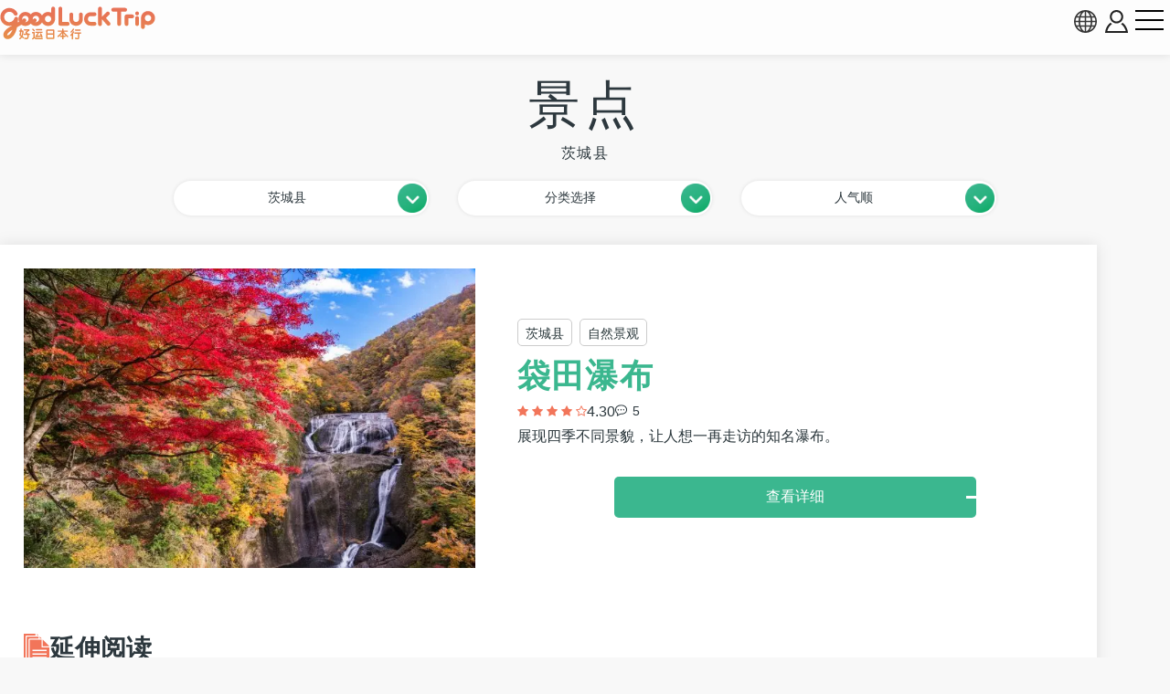

--- FILE ---
content_type: text/html; charset=UTF-8
request_url: https://www.gltjp.com/zh-hans/catalog/directory/spot/ibaraki/
body_size: 23847
content:
<!DOCTYPE html>
<html lang="zh-CN">
  <head prefix="og: https://ogp.me/ns#">
    <meta charset="UTF-8">
    <meta http-equiv="content-language" content="zh-CN">
    <meta http-equiv="X-UA-Compatible" content="IE=edge">
    <meta http-equiv="Pragma" content="no-cache">
    <meta name="viewport" content="width=device-width, initial-scale=1.0, minimum-scale=1.0">
    <meta name="format-detection" content="telephone=no">
        <meta http-equiv="x-dns-prefetch-control" content="on">
                <link rel="dns-prefetch" href="//cdn.gltjp.com">
        <link rel="dns-prefetch" href="https://static.gltjp.com">
        <link rel="dns-prefetch" href="//cdnjs.cloudflare.com">
        <link rel="dns-prefetch" href="https://www.googletagmanager.com">
        <link rel="dns-prefetch" href="https://www.google-analytics.com">
        <link rel="dns-prefetch" href="https://www.google.com">
                    <link rel="preconnect" href="//cdn.gltjp.com">
        <link rel="preconnect" href="https://static.gltjp.com">
        <link rel="preconnect" href="//cdnjs.cloudflare.com">
                <title>
      景点&nbsp;-&nbsp;茨城县&nbsp;|&nbsp;好运日本行</title>
    
                <link rel="canonical" href="https://www.gltjp.com/zh-hans/catalog/directory/spot/ibaraki/">
                <link rel="alternate" href="https://www.gltjp.com/ja/catalog/directory/spot/ibaraki/" hreflang="ja">
        <link rel="alternate" href="https://www.gltjp.com/zh-hant/catalog/directory/spot/ibaraki/" hreflang="zh-Hant">
        <link rel="alternate" href="https://www.gltjp.com/zh-hans/catalog/directory/spot/ibaraki/" hreflang="zh-Hans">
        <link rel="alternate" href="https://www.gltjp.com/en/catalog/directory/spot/ibaraki/" hreflang="en">
        <link rel="alternate" href="https://www.gltjp.com/en/catalog/directory/spot/ibaraki/" hreflang="x-default">
                <link rel="next" href="https://www.gltjp.com/zh-hans/catalog/directory/spot/ibaraki/2/">
                        <link rel="icon" href="//cdn.gltjp.com/edo/favicons/prd/favicon.ico" sizes="32x32">
    <link rel="icon" type="image/png" href="//cdn.gltjp.com/edo/favicons/prd/icon.png">
    <link rel="apple-touch-icon" href="//cdn.gltjp.com/edo/favicons/prd/apple-touch-icon.png">
    
<link rel="stylesheet" media="all" href="//cdn.gltjp.com/edo/css/catalog/directory.min__20260122-062552__.css" />

            <style>
      @font-face{  font-family: 'icomoon';  src: url('//cdn.gltjp.com/edo/css/fonts/icomoon.eot?20260122-062552');  src: url('//cdn.gltjp.com/edo/css/fonts/icomoon.eot?20260122-062552#iefix') format("embedded-opentype"), url('//cdn.gltjp.com/edo/css/fonts/icomoon.ttf?20260122-062552') format("truetype"), url('//cdn.gltjp.com/edo/css/fonts/icomoon.woff?20260122-062552') format("woff"), url('//cdn.gltjp.com/edo/css/fonts/icomoon.svg?20260122-062552#icomoon') format("svg");  font-weight: normal;  font-style: normal;  font-display: block;}</style>
                <script>function debug($value){/*- do nothing;*/}</script>
        

        
<!-- ANALYTICS -->
<!-- Google Tag Manager -->
<script>(function(w,d,s,l,i){w[l]=w[l]||[];w[l].push({'gtm.start':
new Date().getTime(),event:'gtm.js'});var f=d.getElementsByTagName(s)[0],
j=d.createElement(s),dl=l!='dataLayer'?'&l='+l:'';j.async=true;j.src=
'https://www.googletagmanager.com/gtm.js?id='+i+dl;f.parentNode.insertBefore(j,f);
})(window,document,'script','dataLayer','GTM-WMM5R9G');</script>
<!-- End Google Tag Manager -->

<!-- /ANALYTICS -->
          </head>
  <body class="lang-cn env-prd">
    <div class="body-container">
            <header class="b-headerBar">
        <div class="b-headerBar__inner">
          <a href="/zh-hans/" aria-label="home" class="b-headerBar__logo --glt"><img src="//cdn.gltjp.com/edo/img/cn/logo__20260122-062552__.svg" alt="好运日本行" title="好运日本行" width="438" height="93"/></a>          <div class="b-headerBar__buttons">
            <button aria-label="language select" title="language" bj-modal-target="langSelect" class="b-headerBar__languageButton">
              <svg width="128px" height="128px" viewBox="0 0 128 128">
	<g stroke="none" stroke-width="1" fill="none" fill-rule="evenodd">
		<g transform="translate(-5134.000000, -2902.000000)" fill="#6A7873" fill-rule="nonzero" class="fill-target">
			<path d="M5198,2902 C5162.65387,2902 5134,2930.65387 5134,2966 C5134,3001.34613 5162.65387,3030 5198,3030 C5233.3464,3030 5262,3001.3464 5262,2966 C5262,2930.6536 5233.3464,2902 5198,2902 Z M5234.212,2987.33333 C5235.356,2981.93947 5236.07813,2976.2144 5236.31307,2970.26667 L5253.30587,2970.26667 C5252.86107,2976.15947 5251.48933,2981.88187 5249.2152,2987.33333 L5234.212,2987.33333 L5234.212,2987.33333 Z M5161.788,2944.66667 C5160.644,2950.06053 5159.92187,2955.7856 5159.68693,2961.73333 L5142.6944,2961.73333 C5143.1392,2955.8408 5144.51067,2950.11813 5146.7848,2944.66667 L5161.788,2944.66667 Z M5225.47147,2944.66667 C5226.75333,2950.12827 5227.52453,2955.8472 5227.77547,2961.73333 L5202.26667,2961.73333 L5202.26667,2944.66667 L5225.47147,2944.66667 L5225.47147,2944.66667 Z M5202.26667,2936.13333 L5202.26667,2911.15493 C5204.212,2911.72107 5206.1392,2912.67093 5208.0304,2914.00427 C5211.57467,2916.50293 5214.96533,2920.352 5217.83573,2925.13573 C5219.82,2928.44267 5221.536,2932.12453 5222.96853,2936.1336 L5202.26667,2936.1336 L5202.26667,2936.13333 Z M5178.16427,2925.13547 C5181.03467,2920.35173 5184.42507,2916.5024 5187.9696,2914.004 C5189.86053,2912.67067 5191.788,2911.7208 5193.73333,2911.15467 L5193.73333,2936.13333 L5173.03147,2936.13333 C5174.46427,2932.12453 5176.18027,2928.44267 5178.16427,2925.13547 Z M5193.73333,2944.66667 L5193.73333,2961.73333 L5168.2248,2961.73333 C5168.47547,2955.8472 5169.24693,2950.12827 5170.52853,2944.66667 L5193.73333,2944.66667 L5193.73333,2944.66667 Z M5146.78507,2987.33333 C5144.51093,2981.88187 5143.13947,2976.15947 5142.69467,2970.26667 L5159.6872,2970.26667 C5159.92213,2976.2144 5160.64427,2981.93947 5161.78827,2987.33333 L5146.78507,2987.33333 Z M5168.2248,2970.26667 L5193.73333,2970.26667 L5193.73333,2987.33333 L5170.52853,2987.33333 C5169.24693,2981.872 5168.47547,2976.1528 5168.2248,2970.26667 Z M5193.73333,2995.86667 L5193.73333,3020.84533 C5191.78827,3020.2792 5189.8608,3019.32907 5187.9696,3017.996 C5184.42507,3015.49733 5181.0344,3011.648 5178.16427,3006.86453 C5176.18,3003.55733 5174.46427,2999.87547 5173.0312,2995.86667 L5193.73333,2995.86667 Z M5217.83573,3006.86453 C5214.96533,3011.648 5211.57467,3015.49733 5208.0304,3017.996 C5206.1392,3019.32907 5204.212,3020.2792 5202.26667,3020.84533 L5202.26667,2995.86667 L5222.9688,2995.86667 C5221.536,2999.87547 5219.82,3003.55733 5217.83573,3006.86453 Z M5202.26667,2987.33333 L5202.26667,2970.26667 L5227.7752,2970.26667 C5227.52453,2976.1528 5226.75307,2981.872 5225.4712,2987.33333 L5202.26667,2987.33333 Z M5236.31307,2961.73333 C5236.07813,2955.7856 5235.356,2950.06053 5234.212,2944.66667 L5249.2152,2944.66667 C5251.48933,2950.11813 5252.86107,2955.8408 5253.30587,2961.73333 L5236.31307,2961.73333 L5236.31307,2961.73333 Z M5244.7544,2936.13333 L5231.96773,2936.13333 C5229.48267,2928.2984 5226.05093,2921.42747 5221.9256,2915.94293 C5227.59707,2918.65493 5232.73333,2922.29173 5237.2208,2926.7792 C5240.0848,2929.64293 5242.6024,2932.77093 5244.7544,2936.13333 L5244.7544,2936.13333 Z M5158.7792,2926.7792 C5163.26693,2922.29147 5168.4032,2918.65493 5174.0744,2915.94293 C5169.9488,2921.42747 5166.5176,2928.2984 5164.03227,2936.13333 L5151.24587,2936.13333 C5153.3976,2932.77093 5155.91547,2929.64293 5158.7792,2926.7792 Z M5151.24587,2995.86667 L5164.03227,2995.86667 C5166.5176,3003.7016 5169.94907,3010.57253 5174.07467,3016.05733 C5168.4032,3013.34533 5163.26693,3009.70853 5158.77947,3005.2208 C5155.91547,3002.35707 5153.3976,2999.22907 5151.24587,2995.86667 Z M5237.2208,3005.2208 C5232.73333,3009.70853 5227.5968,3013.34533 5221.9256,3016.05733 C5226.0512,3010.5728 5229.48267,3003.7016 5231.96773,2995.86667 L5244.7544,2995.86667 C5242.6024,2999.22907 5240.0848,3002.35707 5237.2208,3005.2208 L5237.2208,3005.2208 Z" id="language"></path>
		</g>
	</g>
</svg>            </button>
                        <button bj-hover="" aria-label="account button" class="b-headerBar__accountButton"><span aria-label="login button" class="rl-login-icon st-not-login"></span>
            </button>
                        <button aria-label="menu button" class="b-headerBar__menuButton"><span class="b-headerBar__menuButtonLine b-headerBar__menuButtonLineTop"></span><span class="b-headerBar__menuButtonLine b-headerBar__menuButtonLineMiddle"></span><span class="b-headerBar__menuButtonLine b-headerBar__menuButtonLineBottom"></span></button>
          </div>
        </div>
        <div class="b-headerBar__menu">
          <div class="b-search">
            <form method="get" action="/zh-hans/search/" class="b-search__form">
              <input type="text" name="w">
              <button>
                <svg version="1.1" xmlns="http://www.w3.org/2000/svg" width="416" height="448" viewBox="0 0 416 448">
<path class="fill-target" d="M288 208c0-61.75-50.25-112-112-112s-112 50.25-112 112 50.25 112 112 112 112-50.25 112-112zM416 416c0 17.5-14.5 32-32 32-8.5 0-16.75-3.5-22.5-9.5l-85.75-85.5c-29.25 20.25-64.25 31-99.75 31-97.25 0-176-78.75-176-176s78.75-176 176-176 176 78.75 176 176c0 35.5-10.75 70.5-31 99.75l85.75 85.75c5.75 5.75 9.25 14 9.25 22.5z"></path>
</svg>
              </button>
            </form>
          </div>
          <nav class="b-headerBar__mainLinks">
            <a href="/zh-hans/summary/" class="b-headerBar__mainLinksItem">
              <div class="b-headerBar__mainLinksImage">
              </div>
              <div class="b-headerBar__mainLinksTexts">
                <p class="b-headerBar__mainLinksTitle">
                  地区</p>
                <p class="b-headerBar__mainLinksCaption">
                  北海道・东北 / 关东 / 中部・北陆 / 关西 / 中国・四国 / 九州・冲绳</p>
              </div></a>
            <a href="/zh-hans/catalog/directory/spot/" class="b-headerBar__mainLinksItem">
              <div class="b-headerBar__mainLinksImage">
              </div>
              <div class="b-headerBar__mainLinksTexts">
                <p class="b-headerBar__mainLinksTitle">
                  景点</p>
                <p class="b-headerBar__mainLinksCaption">
                  神社庙宇 / 地标 / 温泉 / 秘境 / 体验设施 / 游乐园...</p>
              </div></a>
            <a href="/zh-hans/catalog/directory/gourmet/" class="b-headerBar__mainLinksItem">
              <div class="b-headerBar__mainLinksImage">
              </div>
              <div class="b-headerBar__mainLinksTexts">
                <p class="b-headerBar__mainLinksTitle">
                  美食</p>
                <p class="b-headerBar__mainLinksCaption">
                  日本料理 / 拉面 / 火锅 / 西餐 / 拉美 / 咖啡甜品 ...</p>
              </div></a>
            <a href="/zh-hans/catalog/directory/shop/" class="b-headerBar__mainLinksItem">
              <div class="b-headerBar__mainLinksImage">
              </div>
              <div class="b-headerBar__mainLinksTexts">
                <p class="b-headerBar__mainLinksTitle">
                  购物</p>
                <p class="b-headerBar__mainLinksCaption">
                  百货大楼 / 购物中心 / 药妆店 / 服饰店 / 电器店 / 百元店...</p>
              </div></a>
            <a href="/zh-hans/catalog/directory/accommodation/" class="b-headerBar__mainLinksItem">
              <div class="b-headerBar__mainLinksImage">
              </div>
              <div class="b-headerBar__mainLinksTexts">
                <p class="b-headerBar__mainLinksTitle">
                  住宿</p>
                <p class="b-headerBar__mainLinksCaption">
                  高级酒店 / 温泉旅馆 / 商务旅馆 / 胶囊旅馆 / 民宿...</p>
              </div></a>
            <a href="/zh-hans/catalog/directory/goods/" class="b-headerBar__mainLinksItem">
              <div class="b-headerBar__mainLinksImage">
              </div>
              <div class="b-headerBar__mainLinksTexts">
                <p class="b-headerBar__mainLinksTitle">
                  商品</p>
                <p class="b-headerBar__mainLinksCaption">
                  药妆美容 / 电器家居 / 杂货小物 / 食品酒类 / 零食...</p>
              </div></a>
            <a href="/zh-hans/catalog/directory/event/" class="b-headerBar__mainLinksItem">
              <div class="b-headerBar__mainLinksImage">
              </div>
              <div class="b-headerBar__mainLinksTexts">
                <p class="b-headerBar__mainLinksTitle">
                  祭典活动</p>
                <p class="b-headerBar__mainLinksCaption">
                  传统祭典 / 烟火大会 / 灯饰活动 / 美食活动 / 节庆活动...</p>
              </div></a>
            <a href="/zh-hans/catalog/directory/culture/" class="b-headerBar__mainLinksItem">
              <div class="b-headerBar__mainLinksImage">
              </div>
              <div class="b-headerBar__mainLinksTexts">
                <p class="b-headerBar__mainLinksTitle">
                  文化</p>
                <p class="b-headerBar__mainLinksCaption">
                  日本历史 / 日本人物 / 传统食物 / 豆知识...</p>
              </div></a>
            <a href="/zh-hans/catalog/directory/traffic/" class="b-headerBar__mainLinksItem">
              <div class="b-headerBar__mainLinksImage">
              </div>
              <div class="b-headerBar__mainLinksTexts">
                <p class="b-headerBar__mainLinksTitle">
                  交通</p>
                <p class="b-headerBar__mainLinksCaption">
                  飞机 / 地铁电车 / 新干线 / 火车 / 公车巴士 / 计程车 / 邮轮游船...</p>
              </div></a>
            <a href="/zh-hans/catalog/articles/travel-tips/" class="b-headerBar__mainLinksItem">
              <div class="b-headerBar__mainLinksImage">
              </div>
              <div class="b-headerBar__mainLinksTexts">
                <p class="b-headerBar__mainLinksTitle">
                  旅游须知</p>
                <p class="b-headerBar__mainLinksCaption">
                  防灾信息 / 实用信息...</p>
              </div></a>
            <a href="/zh-hans/bookshelf/" class="b-headerBar__mainLinksItem">
              <div class="b-headerBar__mainLinksImage">
              </div>
              <div class="b-headerBar__mainLinksTexts">
                <p class="b-headerBar__mainLinksTitle">
                  电子书</p>
                <p class="b-headerBar__mainLinksCaption">
                  免费阅读日本各地的旅游资讯。还可将整册杂志以PDF的文档格式下载。</p>
              </div></a>
                      </nav>
                    <div class="b-headerBar__snsLinks">
            <a href="https://m.weibo.cn/u/7768242309" target="_blank" rel="noopener" aria-label="weibo">
                            <svg width="512" height="512" viewBox="0 0 512 512" fill="none" xmlns="http://www.w3.org/2000/svg">
<g clip-path="url(#clip0_65_258)" class="fill-target">
<path d="M413.691 261.553C404.944 256.031 395.136 251.558 384.288 248.133C382.002 247.368 380.381 246.8 379.429 246.418C378.478 246.037 377.331 245.325 376.004 244.277C374.669 243.228 374.237 242.037 374.72 240.706C375.199 239.374 375.623 237.472 376.004 234.998C384.563 213.11 384.563 196.17 376.004 184.179C367.242 172.569 352.689 166.762 332.316 166.762C311.951 166.762 288.54 172.379 262.087 183.607L260.369 184.179C259.234 184.56 257.947 184.889 256.522 185.177C255.091 185.465 253.71 185.51 252.379 185.321C251.051 185.133 250.098 184.467 249.526 183.324C248.954 182.181 249.052 180.278 249.813 177.613C258.374 150.013 256.474 130.125 244.1 117.941C230.017 103.857 206.559 103.191 173.723 115.944C140.896 128.7 108.397 151.158 76.227 183.328C51.865 207.69 33.068 232.244 19.84 256.988C6.611 281.736 0 305.045 0 326.939C0 347.493 6.186 366.479 18.555 383.898C30.93 401.317 47.248 415.686 67.521 427.01C87.789 438.33 110.679 447.187 136.183 453.563C161.688 459.935 187.861 463.125 214.698 463.125C241.536 463.125 267.278 460.178 291.924 454.278C316.57 448.375 338.082 440.48 356.445 430.58C374.816 420.686 390.852 409.503 404.554 397.032C418.263 384.565 428.632 371.534 435.678 357.917C442.721 344.311 446.246 331.032 446.246 318.094C446.246 305.914 443.016 294.82 436.537 284.83C430.07 274.827 422.452 267.072 413.691 261.553ZM320.482 392.474C292.598 415.027 257.432 428.493 214.989 432.87C187.199 435.536 161.074 433.537 136.618 426.875C112.161 420.208 92.316 409.839 77.091 395.754C61.864 381.664 53.394 365.484 51.681 347.21C49.014 319.422 61.626 294.252 89.51 271.697C117.394 249.137 152.56 235.672 195.004 231.295C222.794 228.627 248.917 230.629 273.369 237.291C297.824 243.952 317.673 254.325 332.901 268.409C348.13 282.498 356.596 298.678 358.307 316.949C360.969 344.742 348.366 369.912 320.482 392.474Z"/>
<path d="M223.269 274.126C203.095 268.985 183.061 270.799 163.171 279.553C143.279 288.307 128.864 301.531 119.917 319.237C110.971 337.313 110.35 355.16 118.06 372.766C125.77 390.373 139.805 402.41 160.172 408.887C181.298 415.735 202.619 414.595 224.125 405.454C245.633 396.317 260.667 382.04 269.24 362.63C277.799 343.592 277.562 325.465 268.521 308.237C259.475 291.018 244.395 279.646 223.269 274.126ZM192.719 366.63C188.531 373.098 182.584 377.622 174.871 380.189C167.163 382.762 160.068 382.523 153.6 379.477C147.13 376.431 143.038 371.626 141.325 365.056C139.611 358.495 140.848 351.98 145.035 345.505C149.03 339.219 154.742 334.845 162.164 332.374C169.59 329.899 176.536 329.992 183.008 332.658C189.67 335.509 193.956 340.272 195.859 346.931C197.761 353.592 196.716 360.155 192.719 366.63ZM219.554 332.076C218.223 334.554 216.127 336.316 213.274 337.363C210.419 338.411 207.657 338.455 204.994 337.507C199.286 334.838 198.049 330.561 201.283 324.66C202.615 322.182 204.661 320.424 207.419 319.373C210.177 318.326 212.889 318.281 215.555 319.233C218.029 320.18 219.694 321.946 220.553 324.516C221.409 327.08 221.078 329.609 219.554 332.076Z"/>
<path d="M407.983 206.884C410.085 210.977 413.315 213.783 417.695 215.307C422.076 216.639 426.305 216.26 430.398 214.164C434.491 212.073 437.3 208.837 438.824 204.457C442.437 193.801 443.06 182.615 440.672 170.912C438.297 159.208 433.11 148.88 425.122 139.934C417.128 130.987 407.508 124.753 396.283 121.23C385.052 117.709 373.727 117.187 362.311 119.661C357.736 120.614 354.217 123.042 351.74 126.943C349.269 130.843 348.51 135.079 349.465 139.646C350.225 144.215 352.6 147.736 356.593 150.21C360.594 152.684 364.875 153.445 369.447 152.496C381.442 150.021 391.616 153.353 399.997 162.488C408.375 171.622 410.653 182.186 406.849 194.179C405.505 198.556 405.892 202.792 407.983 206.884Z"/>
<path d="M508.917 156.918C504.058 132.843 493.356 111.667 476.796 93.3961C460.234 74.9361 440.44 62.1351 417.401 54.9931C394.373 47.8541 371.158 46.7611 347.74 51.7091C342.408 52.8521 338.267 55.6581 335.317 60.1331C332.367 64.6091 331.463 69.5081 332.61 74.8381C333.75 80.1681 336.6 84.3071 341.175 87.2571C345.737 90.2071 350.689 91.1121 356.014 89.9691C372.577 86.5451 389.044 87.3551 405.41 92.3971C421.781 97.4411 435.867 106.527 447.67 119.661C459.467 132.605 467.088 147.639 470.514 164.772C473.943 181.9 472.992 198.27 467.66 213.877C466.14 219.019 466.613 223.967 469.091 228.726C471.562 233.484 475.367 236.718 480.507 238.433C485.648 240.142 490.596 239.764 495.353 237.29C500.113 234.816 503.35 231.01 505.065 225.87C512.486 203.981 513.769 180.997 508.917 156.918Z"/>
</g>
<defs>
<clipPath id="clip0_65_258">
<rect width="511.794" height="511.795"/>
</clipPath>
</defs>
</svg>
              </a>
                      </div>
                              <ul class="b-headerBar__languageLinks">
                        <li><a href="/ja/catalog/directory/spot/ibaraki/" hreflang="ja" class="b-headerBar__languageLinksItem "><span>
                  日本語</span></a></li>
                        <li><a href="/zh-hant/catalog/directory/spot/ibaraki/" hreflang="zh-TW" class="b-headerBar__languageLinksItem "><span>
                  繁體中文</span></a></li>
                        <li><a href="/zh-hans/catalog/directory/spot/ibaraki/" hreflang="zh-CN" class="b-headerBar__languageLinksItem --current"><span>
                  简体中文</span></a></li>
                        <li><a href="/en/catalog/directory/spot/ibaraki/" hreflang="en" class="b-headerBar__languageLinksItem "><span>
                  ENGLISH</span></a></li>
                        <li><a href="/th/" hreflang="th" class="b-headerBar__languageLinksItem "><span>
                  ภาษาไทย</span></a></li>
                        <li><a href="/ko/" hreflang="ko" class="b-headerBar__languageLinksItem "><span>
                  한국어</span></a></li>
                      </ul>
                    <div class="b-headerBar__info">
            <p class="b-headerBar__copyright">©Arukikata. Co. , Ltd.&nbsp;&nbsp;|&nbsp;&nbsp;©Bringer Japan Z Inc.</p>
          </div>
        </div>
              </header>
            <main class="contents-body">
                <div class="catalog-directory-header">
          <h1 class="rl-h1"><span>
              景点</span>
            <div class="rl-subtext">
              <span>
                茨城县</span>
                                                                    </div>
          </h1>
        </div>
        <nav class="nav-selector">
          <div class="nav-selector__navi">
                        <button bj-modal-target="area-tree" class="nav-selector__pulldown"><span class="nav-selector__bt-text">
                茨城县</span><img src="//cdn.gltjp.com/edo/img/bt-pulldown@2x.webp" width="161" height="161" class="nav-selector__bt-icon"></button>
                                    <button bj-modal-target="category-tree" class="nav-selector__pulldown"><span class="nav-selector__bt-text">
                分类选择</span><img src="//cdn.gltjp.com/edo/img/bt-pulldown@2x.webp" width="161" height="161" class="nav-selector__bt-icon"></button>
                                    <button bj-modal-target="order-master" class="nav-selector__pulldown"><span class="nav-selector__bt-text">
                人气顺</span><img src="//cdn.gltjp.com/edo/img/bt-pulldown@2x.webp" width="161" height="161" class="nav-selector__bt-icon"></button>
                      </div>
                    <div bj-modal="area-tree" class="com-modal">
            <div bj-role="overlay" class="com-rl-overlay"></div>
            <div bj-role="content" class="com-rl-content">
              <button bj-role="close" class="com-rl-close">
                <svg width="128px" height="128px" viewBox="0 0 128 128">
	<g stroke="none" stroke-width="1" fill="none" fill-rule="evenodd">
		<g transform="translate(-474.000000, -1352.000000)" fill="#747373" fill-rule="nonzero" class="fill-target">
			<path d="M600.585513,1454.8325 C600.585014,1454.832 600.584515,1454.8315 600.584016,1454.83125 L561.829209,1416 L600.584016,1377.16875 C600.584515,1377.16825 600.585014,1377.168 600.585513,1377.1675 C601.002698,1376.74925 601.304359,1376.26075 601.497731,1375.7405 C602.027446,1374.3185 601.725287,1372.65525 600.584016,1371.51175 L582.276522,1353.1685 C581.135251,1352.02525 579.475743,1351.72275 578.056265,1352.2535 C577.537279,1352.44725 577.049481,1352.7495 576.631797,1353.16725 C576.631797,1353.16775 576.631298,1353.168 576.630799,1353.1685 L537.875493,1392 L499.120187,1353.16875 C499.119688,1353.16825 499.119439,1353.168 499.11894,1353.1675 C498.701505,1352.74975 498.213957,1352.4475 497.694971,1352.25375 C496.275244,1351.72275 494.615735,1352.0255 493.474464,1353.16875 L475.166721,1371.51225 C474.02545,1372.65575 473.72354,1374.31875 474.253255,1375.74075 C474.446877,1376.26075 474.748538,1376.74975 475.165474,1377.16775 C475.165973,1377.168 475.166222,1377.1685 475.166721,1377.169 L513.922277,1416 L475.166721,1454.8315 C475.166472,1454.832 475.165973,1454.83225 475.165723,1454.83275 C474.748788,1455.251 474.447127,1455.7395 474.253255,1456.2595 C473.72329,1457.6815 474.02545,1459.34475 475.166721,1460.48825 L493.474464,1478.8315 C494.615984,1479.975 496.275493,1480.2775 497.694971,1479.74675 C498.213957,1479.55275 498.701754,1479.2505 499.119189,1478.83275 C499.119439,1478.83225 499.119938,1478.832 499.120437,1478.8315 L537.875743,1440.00025 L576.631049,1478.8315 C576.631548,1478.83175 576.632047,1478.83225 576.632546,1478.8325 C577.05023,1479.2505 577.537528,1479.55275 578.056515,1479.74675 C579.475992,1480.2775 581.136,1479.975 582.276772,1478.8315 L600.584265,1460.488 C601.725536,1459.3445 602.027696,1457.68125 601.497981,1456.25925 C601.304359,1455.73925 601.002698,1455.25075 600.585513,1454.8325 Z" id="close"></path>
		</g>
	</g>
</svg>              </button>
              <div class="com-rl-content-body">
                <ul class="nav-selector__areaTree">
                                    <li><a href="/zh-hans/catalog/directory/spot/" class="">
                      全区域</a>
                                      </li>
                                    <li><a href="/zh-hans/catalog/directory/spot/hokkaido/" class="">
                      北海道</a>
                                        <ul>
                                            <li><a href="/zh-hans/catalog/directory/spot/sapporo/" class="">
                          札幌</a>
                                              </li>
                                            <li><a href="/zh-hans/catalog/directory/spot/otaru-niseko/" class="">
                          小樽・二世古</a>
                                              </li>
                                            <li><a href="/zh-hans/catalog/directory/spot/laketoya-noboribetsu/" class="">
                          洞爷・登别</a>
                                              </li>
                                            <li><a href="/zh-hans/catalog/directory/spot/hakodate/" class="">
                          函馆・松前</a>
                                              </li>
                                            <li><a href="/zh-hans/catalog/directory/spot/asahikawa/" class="">
                          旭川・层云峡</a>
                                              </li>
                                            <li><a href="/zh-hans/catalog/directory/spot/furano-biei/" class="">
                          富良野・美瑛</a>
                                              </li>
                                            <li><a href="/zh-hans/catalog/directory/spot/wakkanai-rumoi/" class="">
                          稚內・留萌</a>
                                              </li>
                                            <li><a href="/zh-hans/catalog/directory/spot/chitose-tomakomai/" class="">
                          千岁・苫小牧</a>
                                              </li>
                                            <li><a href="/zh-hans/catalog/directory/spot/shiretoko-abashiri-kitami-monbetsu/" class="">
                          知床・网走・北见・纹别</a>
                                              </li>
                                            <li><a href="/zh-hans/catalog/directory/spot/tokachi-obihiro/" class="">
                          十胜・带广</a>
                                              </li>
                                            <li><a href="/zh-hans/catalog/directory/spot/kushiro-nemuro/" class="">
                          钏路・根室</a>
                                              </li>
                                          </ul>
                                      </li>
                                    <li><a href="/zh-hans/catalog/directory/spot/tohoku/" class="">
                      东北地区</a>
                                        <ul>
                                            <li><a href="/zh-hans/catalog/directory/spot/aomori/" class="">
                          青森县</a>
                                              </li>
                                            <li><a href="/zh-hans/catalog/directory/spot/iwate/" class="">
                          岩手县</a>
                                              </li>
                                            <li><a href="/zh-hans/catalog/directory/spot/miyagi/" class="">
                          宫城县</a>
                                                <ul>
                                                    <li><a href="/zh-hans/catalog/directory/spot/sendai/" class="">
                              仙台</a></li>
                                                  </ul>
                                              </li>
                                            <li><a href="/zh-hans/catalog/directory/spot/akita/" class="">
                          秋田县</a>
                                              </li>
                                            <li><a href="/zh-hans/catalog/directory/spot/yamagata/" class="">
                          山形县</a>
                                              </li>
                                            <li><a href="/zh-hans/catalog/directory/spot/fukushima/" class="">
                          福岛县</a>
                                              </li>
                                          </ul>
                                      </li>
                                    <li><a href="/zh-hans/catalog/directory/spot/kanto/" class="">
                      关东地区</a>
                                        <ul>
                                            <li><a href="/zh-hans/catalog/directory/spot/ibaraki/" class="--current">
                          茨城县</a>
                                              </li>
                                            <li><a href="/zh-hans/catalog/directory/spot/tochigi/" class="">
                          栃木县</a>
                                                <ul>
                                                    <li><a href="/zh-hans/catalog/directory/spot/ashikaga/" class="">
                              足利市</a></li>
                                                  </ul>
                                              </li>
                                            <li><a href="/zh-hans/catalog/directory/spot/gunma/" class="">
                          群马县</a>
                                                <ul>
                                                    <li><a href="/zh-hans/catalog/directory/spot/kiryu/" class="">
                              桐生市</a></li>
                                                  </ul>
                                              </li>
                                            <li><a href="/zh-hans/catalog/directory/spot/saitama/" class="">
                          埼玉县</a>
                                              </li>
                                            <li><a href="/zh-hans/catalog/directory/spot/chiba/" class="">
                          千叶县</a>
                                                <ul>
                                                    <li><a href="/zh-hans/catalog/directory/spot/narita/" class="">
                              成田机场周边</a></li>
                                                  </ul>
                                              </li>
                                            <li><a href="/zh-hans/catalog/directory/spot/tokyo/" class="">
                          东京</a>
                                                <ul>
                                                    <li><a href="/zh-hans/catalog/directory/spot/around-tokyo-station/" class="">
                              东京站・日本桥・丸之内</a></li>
                                                    <li><a href="/zh-hans/catalog/directory/spot/ginza/" class="">
                              银座・有乐町</a></li>
                                                    <li><a href="/zh-hans/catalog/directory/spot/odaiba/" class="">
                              筑地・台场・丰洲</a></li>
                                                    <li><a href="/zh-hans/catalog/directory/spot/roppongi/" class="">
                              赤坂・六本木・麻布十番</a></li>
                                                    <li><a href="/zh-hans/catalog/directory/spot/shinbashi/" class="">
                              新桥・虎之门・东京铁塔・滨松町</a></li>
                                                    <li><a href="/zh-hans/catalog/directory/spot/shibuya/" class="">
                              涩谷</a></li>
                                                    <li><a href="/zh-hans/catalog/directory/spot/harajuku/" class="">
                              青山・表参道・原宿</a></li>
                                                    <li><a href="/zh-hans/catalog/directory/spot/shinjuku/" class="">
                              新宿・大久保・代代木・四谷</a></li>
                                                    <li><a href="/zh-hans/catalog/directory/spot/ueno/" class="">
                              上野・日暮里</a></li>
                                                    <li><a href="/zh-hans/catalog/directory/spot/asakusa/" class="">
                              浅草・东京晴空塔</a></li>
                                                    <li><a href="/zh-hans/catalog/directory/spot/ryogoku/" class="">
                              两国・人形町・清澄白河・锦糸町</a></li>
                                                    <li><a href="/zh-hans/catalog/directory/spot/akihabara/" class="">
                              秋叶原・神田・御茶之水</a></li>
                                                    <li><a href="/zh-hans/catalog/directory/spot/kudanshita/" class="">
                              九段下・东京巨蛋</a></li>
                                                    <li><a href="/zh-hans/catalog/directory/spot/nakano/" class="">
                              中野・高圆寺・荻洼・练马</a></li>
                                                    <li><a href="/zh-hans/catalog/directory/spot/ikebukuro/" class="">
                              池袋</a></li>
                                                    <li><a href="/zh-hans/catalog/directory/spot/shimokitazawa/" class="">
                              下北泽</a></li>
                                                    <li><a href="/zh-hans/catalog/directory/spot/shinagawa/" class="">
                              品川・五反田</a></li>
                                                    <li><a href="/zh-hans/catalog/directory/spot/ebisu/" class="">
                              目黑・惠比寿</a></li>
                                                    <li><a href="/zh-hans/catalog/directory/spot/nakameguro/" class="">
                              中目黑・代官山</a></li>
                                                    <li><a href="/zh-hans/catalog/directory/spot/jiyugaoka/" class="">
                              自由之丘・三轩茶屋・世田谷・二子玉川</a></li>
                                                    <li><a href="/zh-hans/catalog/directory/spot/hachioji/" class="">
                              立川・八王子・町田</a></li>
                                                    <li><a href="/zh-hans/catalog/directory/spot/kichijoji/" class="">
                              吉祥寺・三鹰</a></li>
                                                    <li><a href="/zh-hans/catalog/directory/spot/fuchu-chofu/" class="">
                              府中・调布・多摩</a></li>
                                                    <li><a href="/zh-hans/catalog/directory/spot/haneda/" class="">
                              大井町・蒲田・羽田机场周边</a></li>
                                                    <li><a href="/zh-hans/catalog/directory/spot/edogawa-kasai/" class="">
                              江户川・葛西</a></li>
                                                    <li><a href="/zh-hans/catalog/directory/spot/akabane-itabashi/" class="">
                              赤羽・板桥</a></li>
                                                    <li><a href="/zh-hans/catalog/directory/spot/kitasenju-katsushika/" class="">
                              北千住・葛饰</a></li>
                                                    <li><a href="/zh-hans/catalog/directory/spot/okutama/" class="">
                              奥多摩・青梅</a></li>
                                                    <li><a href="/zh-hans/catalog/directory/spot/tokyo-shoto/" class="">
                              伊豆诸岛・小笠原群岛</a></li>
                                                  </ul>
                                              </li>
                                            <li><a href="/zh-hans/catalog/directory/spot/kanagawa/" class="">
                          神奈川县</a>
                                                <ul>
                                                    <li><a href="/zh-hans/catalog/directory/spot/kawasaki/" class="">
                              川崎市</a></li>
                                                    <li><a href="/zh-hans/catalog/directory/spot/yokohama/" class="">
                              横滨市</a></li>
                                                    <li><a href="/zh-hans/catalog/directory/spot/kamakura/" class="">
                              镰仓市</a></li>
                                                    <li><a href="/zh-hans/catalog/directory/spot/hakone/" class="">
                              箱根町</a></li>
                                                    <li><a href="/zh-hans/catalog/directory/spot/sagamihara/" class="">
                              相模原</a></li>
                                                  </ul>
                                              </li>
                                          </ul>
                                      </li>
                                    <li><a href="/zh-hans/catalog/directory/spot/chubu/" class="">
                      中部地区</a>
                                        <ul>
                                            <li><a href="/zh-hans/catalog/directory/spot/yamanashi/" class="">
                          山梨县</a>
                                              </li>
                                            <li><a href="/zh-hans/catalog/directory/spot/nagano/" class="">
                          长野县</a>
                                              </li>
                                            <li><a href="/zh-hans/catalog/directory/spot/gifu/" class="">
                          岐阜县</a>
                                              </li>
                                            <li><a href="/zh-hans/catalog/directory/spot/shizuoka/" class="">
                          静冈县</a>
                                              </li>
                                            <li><a href="/zh-hans/catalog/directory/spot/aichi/" class="">
                          爱知县</a>
                                                <ul>
                                                    <li><a href="/zh-hans/catalog/directory/spot/nagoya/" class="">
                              名古屋</a></li>
                                                  </ul>
                                              </li>
                                          </ul>
                                      </li>
                                    <li><a href="/zh-hans/catalog/directory/spot/hokuriku/" class="">
                      北陆地区</a>
                                        <ul>
                                            <li><a href="/zh-hans/catalog/directory/spot/niigata/" class="">
                          新潟县</a>
                                              </li>
                                            <li><a href="/zh-hans/catalog/directory/spot/toyama/" class="">
                          富山县</a>
                                              </li>
                                            <li><a href="/zh-hans/catalog/directory/spot/ishikawa/" class="">
                          石川县</a>
                                                <ul>
                                                    <li><a href="/zh-hans/catalog/directory/spot/kanazawa/" class="">
                              金泽</a></li>
                                                  </ul>
                                              </li>
                                            <li><a href="/zh-hans/catalog/directory/spot/fukui/" class="">
                          福井县</a>
                                              </li>
                                          </ul>
                                      </li>
                                    <li><a href="/zh-hans/catalog/directory/spot/kansai/" class="">
                      关西地区</a>
                                        <ul>
                                            <li><a href="/zh-hans/catalog/directory/spot/osaka/" class="">
                          大阪</a>
                                              </li>
                                            <li><a href="/zh-hans/catalog/directory/spot/kyoto/" class="">
                          京都</a>
                                              </li>
                                            <li><a href="/zh-hans/catalog/directory/spot/hyogo/" class="">
                          兵库县</a>
                                                <ul>
                                                    <li><a href="/zh-hans/catalog/directory/spot/kobe/" class="">
                              神户</a></li>
                                                  </ul>
                                              </li>
                                            <li><a href="/zh-hans/catalog/directory/spot/shiga/" class="">
                          滋贺县</a>
                                              </li>
                                            <li><a href="/zh-hans/catalog/directory/spot/nara/" class="">
                          奈良县</a>
                                              </li>
                                            <li><a href="/zh-hans/catalog/directory/spot/wakayama/" class="">
                          和歌山县</a>
                                              </li>
                                            <li><a href="/zh-hans/catalog/directory/spot/mie/" class="">
                          三重县</a>
                                              </li>
                                          </ul>
                                      </li>
                                    <li><a href="/zh-hans/catalog/directory/spot/chugoku/" class="">
                      中国地区</a>
                                        <ul>
                                            <li><a href="/zh-hans/catalog/directory/spot/hiroshima/" class="">
                          广岛县</a>
                                                <ul>
                                                    <li><a href="/zh-hans/catalog/directory/spot/kure-area/" class="">
                              吴市地区周边</a></li>
                                                  </ul>
                                              </li>
                                            <li><a href="/zh-hans/catalog/directory/spot/okayama/" class="">
                          岡山县</a>
                                              </li>
                                            <li><a href="/zh-hans/catalog/directory/spot/yamaguchi/" class="">
                          山口县</a>
                                              </li>
                                            <li><a href="/zh-hans/catalog/directory/spot/tottori/" class="">
                          鸟取县</a>
                                              </li>
                                            <li><a href="/zh-hans/catalog/directory/spot/shimane/" class="">
                          岛根县</a>
                                              </li>
                                          </ul>
                                      </li>
                                    <li><a href="/zh-hans/catalog/directory/spot/shikoku/" class="">
                      四国地区</a>
                                        <ul>
                                            <li><a href="/zh-hans/catalog/directory/spot/kagawa/" class="">
                          香川县</a>
                                                <ul>
                                                    <li><a href="/zh-hans/catalog/directory/spot/takamatsu/" class="">
                              高松</a></li>
                                                  </ul>
                                              </li>
                                            <li><a href="/zh-hans/catalog/directory/spot/tokushima/" class="">
                          德岛县</a>
                                              </li>
                                            <li><a href="/zh-hans/catalog/directory/spot/ehime/" class="">
                          爱媛县</a>
                                              </li>
                                            <li><a href="/zh-hans/catalog/directory/spot/kochi/" class="">
                          高知县</a>
                                              </li>
                                          </ul>
                                      </li>
                                    <li><a href="/zh-hans/catalog/directory/spot/kyushu/" class="">
                      九州地区</a>
                                        <ul>
                                            <li><a href="/zh-hans/catalog/directory/spot/fukuoka/" class="">
                          福冈县</a>
                                                <ul>
                                                    <li><a href="/zh-hans/catalog/directory/spot/kitakyushu/" class="">
                              北九州</a></li>
                                                  </ul>
                                              </li>
                                            <li><a href="/zh-hans/catalog/directory/spot/saga/" class="">
                          佐贺县</a>
                                              </li>
                                            <li><a href="/zh-hans/catalog/directory/spot/nagasaki/" class="">
                          长崎县</a>
                                              </li>
                                            <li><a href="/zh-hans/catalog/directory/spot/kumamoto/" class="">
                          熊本县</a>
                                              </li>
                                            <li><a href="/zh-hans/catalog/directory/spot/oita/" class="">
                          大分县</a>
                                              </li>
                                            <li><a href="/zh-hans/catalog/directory/spot/miyazaki/" class="">
                          宫崎县</a>
                                              </li>
                                            <li><a href="/zh-hans/catalog/directory/spot/kagoshima/" class="">
                          鹿儿岛县</a>
                                              </li>
                                          </ul>
                                      </li>
                                    <li><a href="/zh-hans/catalog/directory/spot/okinawa/" class="">
                      冲绳县</a>
                                        <ul>
                                            <li><a href="/zh-hans/catalog/directory/spot/okinawa-south/" class="">
                          那霸・首里・糸满・南城</a>
                                              </li>
                                            <li><a href="/zh-hans/catalog/directory/spot/okinawa-miyako-yaeyama-kume/" class="">
                          宫古・八重山（石垣岛）・久米诸岛</a>
                                              </li>
                                            <li><a href="/zh-hans/catalog/directory/spot/okinawa-15nearby-islands/" class="">
                          本岛周边15离岛（粟国岛、座间味岛、伊江岛…）</a>
                                              </li>
                                            <li><a href="/zh-hans/catalog/directory/spot/okinawa-north/" class="">
                          山原・名护・本部</a>
                                              </li>
                                            <li><a href="/zh-hans/catalog/directory/spot/okinawa-northwest-coast/" class="">
                          恩纳</a>
                                              </li>
                                            <li><a href="/zh-hans/catalog/directory/spot/okinawa-northeast-coast/" class="">
                          宜野座・金武</a>
                                              </li>
                                            <li><a href="/zh-hans/catalog/directory/spot/okinawa-central/" class="">
                          读谷・北谷・冲绳市・宇流麻・北中城・浦添</a>
                                              </li>
                                          </ul>
                                      </li>
                                  </ul>
              </div>
            </div>
          </div>
                              <div bj-modal="category-tree" class="com-modal">
            <div bj-role="overlay" class="com-rl-overlay"></div>
            <div bj-role="content" class="com-rl-content">
              <button bj-role="close" class="com-rl-close">
                <svg width="128px" height="128px" viewBox="0 0 128 128">
	<g stroke="none" stroke-width="1" fill="none" fill-rule="evenodd">
		<g transform="translate(-474.000000, -1352.000000)" fill="#747373" fill-rule="nonzero" class="fill-target">
			<path d="M600.585513,1454.8325 C600.585014,1454.832 600.584515,1454.8315 600.584016,1454.83125 L561.829209,1416 L600.584016,1377.16875 C600.584515,1377.16825 600.585014,1377.168 600.585513,1377.1675 C601.002698,1376.74925 601.304359,1376.26075 601.497731,1375.7405 C602.027446,1374.3185 601.725287,1372.65525 600.584016,1371.51175 L582.276522,1353.1685 C581.135251,1352.02525 579.475743,1351.72275 578.056265,1352.2535 C577.537279,1352.44725 577.049481,1352.7495 576.631797,1353.16725 C576.631797,1353.16775 576.631298,1353.168 576.630799,1353.1685 L537.875493,1392 L499.120187,1353.16875 C499.119688,1353.16825 499.119439,1353.168 499.11894,1353.1675 C498.701505,1352.74975 498.213957,1352.4475 497.694971,1352.25375 C496.275244,1351.72275 494.615735,1352.0255 493.474464,1353.16875 L475.166721,1371.51225 C474.02545,1372.65575 473.72354,1374.31875 474.253255,1375.74075 C474.446877,1376.26075 474.748538,1376.74975 475.165474,1377.16775 C475.165973,1377.168 475.166222,1377.1685 475.166721,1377.169 L513.922277,1416 L475.166721,1454.8315 C475.166472,1454.832 475.165973,1454.83225 475.165723,1454.83275 C474.748788,1455.251 474.447127,1455.7395 474.253255,1456.2595 C473.72329,1457.6815 474.02545,1459.34475 475.166721,1460.48825 L493.474464,1478.8315 C494.615984,1479.975 496.275493,1480.2775 497.694971,1479.74675 C498.213957,1479.55275 498.701754,1479.2505 499.119189,1478.83275 C499.119439,1478.83225 499.119938,1478.832 499.120437,1478.8315 L537.875743,1440.00025 L576.631049,1478.8315 C576.631548,1478.83175 576.632047,1478.83225 576.632546,1478.8325 C577.05023,1479.2505 577.537528,1479.55275 578.056515,1479.74675 C579.475992,1480.2775 581.136,1479.975 582.276772,1478.8315 L600.584265,1460.488 C601.725536,1459.3445 602.027696,1457.68125 601.497981,1456.25925 C601.304359,1455.73925 601.002698,1455.25075 600.585513,1454.8325 Z" id="close"></path>
		</g>
	</g>
</svg>              </button>
              <div class="com-rl-content-body">
                <ul class="nav-selector__categoryTree">
                                    <li><a href="/zh-hans/catalog/directory/spot/ibaraki/" class="--current">
                      景点</a>
                                        <ul>
                                            <li><a href="/zh-hans/catalog/directory/spot/ibaraki/famous-places/" class="">
                          观光地</a></li>
                                            <li><a href="/zh-hans/catalog/directory/spot/ibaraki/nature/" class="">
                          自然景观</a></li>
                                            <li><a href="/zh-hans/catalog/directory/spot/ibaraki/tourist-attractions/" class="">
                          名胜景点</a></li>
                                            <li><a href="/zh-hans/catalog/directory/spot/ibaraki/temples-shrines/" class="">
                          神社寺院</a></li>
                                            <li><a href="/zh-hans/catalog/directory/spot/ibaraki/gardens-parks/" class="">
                          庭园&amp;公园</a></li>
                                            <li><a href="/zh-hans/catalog/directory/spot/ibaraki/museums/" class="">
                          美术馆&amp;博物馆&amp;文化施设</a></li>
                                            <li><a href="/zh-hans/catalog/directory/spot/ibaraki/zoos-aquariums/" class="">
                          动物园&amp;水族馆&amp;植物园</a></li>
                                            <li><a href="/zh-hans/catalog/directory/spot/ibaraki/amusement-parks/" class="">
                          游乐园&amp;主题乐园</a></li>
                                            <li><a href="/zh-hans/catalog/directory/spot/ibaraki/shopping-streets/" class="">
                          商店街&amp;市集</a></li>
                                            <li><a href="/zh-hans/catalog/directory/spot/ibaraki/activities/" class="">
                          体验设施</a></li>
                                            <li><a href="/zh-hans/catalog/directory/spot/ibaraki/hot-springs/" class="">
                          温泉&amp;温泉乡</a></li>
                                            <li><a href="/zh-hans/catalog/directory/spot/ibaraki/spa-facilities/" class="">
                          SPA水疗&amp;泡汤设施</a></li>
                                            <li><a href="/zh-hans/catalog/directory/spot/ibaraki/outdoors/" class="">
                          户外活动</a></li>
                                            <li><a href="/zh-hans/catalog/directory/spot/ibaraki/observatories/" class="">
                          塔&amp;观景台</a></li>
                                            <li><a href="/zh-hans/catalog/directory/spot/ibaraki/roadside-stations-tourist-information-centers/" class="">
                          车站&amp;道之驿&amp;旅游咨询中心</a></li>
                                          </ul>
                                      </li>
                                    <li><a href="/zh-hans/catalog/directory/gourmet/ibaraki/" class="">
                      美食</a>
                                        <ul>
                                            <li><a href="/zh-hans/catalog/directory/gourmet/ibaraki/japanese-cuisine/" class="">
                          日本料理</a></li>
                                            <li><a href="/zh-hans/catalog/directory/gourmet/ibaraki/hotpot-restaurants/" class="">
                          火锅&amp;涮涮锅&amp;寿喜烧</a></li>
                                            <li><a href="/zh-hans/catalog/directory/gourmet/ibaraki/meat-dishes/" class="">
                          烤肉&amp;牛排&amp;汉堡排</a></li>
                                            <li><a href="/zh-hans/catalog/directory/gourmet/ibaraki/ramen/" class="">
                          拉面</a></li>
                                            <li><a href="/zh-hans/catalog/directory/gourmet/ibaraki/curry/" class="">
                          咖喱</a></li>
                                            <li><a href="/zh-hans/catalog/directory/gourmet/ibaraki/family-restaurants/" class="">
                          家庭餐厅</a></li>
                                            <li><a href="/zh-hans/catalog/directory/gourmet/ibaraki/izakaya/" class="">
                          居酒屋</a></li>
                                            <li><a href="/zh-hans/catalog/directory/gourmet/ibaraki/wine-bars/" class="">
                          酒吧</a></li>
                                            <li><a href="/zh-hans/catalog/directory/gourmet/ibaraki/cafes/" class="">
                          咖啡</a></li>
                                            <li><a href="/zh-hans/catalog/directory/gourmet/ibaraki/light-meals/" class="">
                          轻食</a></li>
                                            <li><a href="/zh-hans/catalog/directory/gourmet/ibaraki/chinese-food/" class="">
                          中华料理</a></li>
                                            <li><a href="/zh-hans/catalog/directory/gourmet/ibaraki/western-restaurants/" class="">
                          西餐</a></li>
                                            <li><a href="/zh-hans/catalog/directory/gourmet/ibaraki/asian-cuisine/" class="">
                          亚洲料理</a></li>
                                            <li><a href="/zh-hans/catalog/directory/gourmet/ibaraki/korean-cuisine/" class="">
                          韩国料理</a></li>
                                          </ul>
                                      </li>
                                    <li><a href="/zh-hans/catalog/directory/accommodation/ibaraki/" class="">
                      住宿</a>
                                        <ul>
                                            <li><a href="/zh-hans/catalog/directory/accommodation/ibaraki/hotels/" class="">
                          饭店</a></li>
                                            <li><a href="/zh-hans/catalog/directory/accommodation/ibaraki/inns/" class="">
                          旅馆</a></li>
                                            <li><a href="/zh-hans/catalog/directory/accommodation/ibaraki/capsule-hotels/" class="">
                          胶囊旅馆&amp;青年旅馆</a></li>
                                          </ul>
                                      </li>
                                    <li><a href="/zh-hans/catalog/directory/goods/ibaraki/" class="">
                      商品</a>
                                        <ul>
                                            <li><a href="/zh-hans/catalog/directory/goods/ibaraki/medicine/" class="">
                          药品&amp;保健食品</a></li>
                                            <li><a href="/zh-hans/catalog/directory/goods/ibaraki/cosmetics/" class="">
                          美容用品</a></li>
                                            <li><a href="/zh-hans/catalog/directory/goods/ibaraki/food-drink/" class="">
                          食品&amp;酒&amp;饮料</a></li>
                                            <li><a href="/zh-hans/catalog/directory/goods/ibaraki/snacks/" class="">
                          零食</a></li>
                                            <li><a href="/zh-hans/catalog/directory/goods/ibaraki/fashion-clothes-accessories/" class="">
                          衣饰杂货</a></li>
                                            <li><a href="/zh-hans/catalog/directory/goods/ibaraki/other-goods/" class="">
                          其他商品</a></li>
                                          </ul>
                                      </li>
                                    <li><a href="/zh-hans/catalog/directory/shop/ibaraki/" class="">
                      购物</a>
                                        <ul>
                                            <li><a href="/zh-hans/catalog/directory/shop/ibaraki/cosmetic-stores/" class="">
                          药妆店</a></li>
                                            <li><a href="/zh-hans/catalog/directory/shop/ibaraki/commercial-buildings/" class="">
                          百货店&amp;购物中心</a></li>
                                            <li><a href="/zh-hans/catalog/directory/shop/ibaraki/jewelry-watches/" class="">
                          手表店&amp;宝石店</a></li>
                                            <li><a href="/zh-hans/catalog/directory/shop/ibaraki/miscellaneous-goods/" class="">
                          杂货&amp;家居店</a></li>
                                            <li><a href="/zh-hans/catalog/directory/shop/ibaraki/baby-kids/" class="">
                          孩童&amp;婴幼儿商店</a></li>
                                            <li><a href="/zh-hans/catalog/directory/shop/ibaraki/supermarket-convenience-stores-100yen-shops/" class="">
                          超市&amp;超商&amp;百元商店</a></li>
                                            <li><a href="/zh-hans/catalog/directory/shop/ibaraki/sweets-shops/" class="">
                          甜点店&amp;蛋糕店</a></li>
                                            <li><a href="/zh-hans/catalog/directory/shop/ibaraki/local-products-center/" class="">
                          土产店&amp;伴手礼商店</a></li>
                                          </ul>
                                      </li>
                                    <li><a href="/zh-hans/catalog/directory/traffic/ibaraki/" class="">
                      交通</a>
                                        <ul>
                                            <li><a href="/zh-hans/catalog/directory/traffic/ibaraki/trains-subway/" class="">
                          电车&amp;火车&amp;地铁</a></li>
                                            <li><a href="/zh-hans/catalog/directory/traffic/ibaraki/airplanes/" class="">
                          飞机&amp;机场</a></li>
                                            <li><a href="/zh-hans/catalog/directory/traffic/ibaraki/shinkansen/" class="">
                          新干线</a></li>
                                            <li><a href="/zh-hans/catalog/directory/traffic/ibaraki/buses/" class="">
                          公车&amp;巴士</a></li>
                                            <li><a href="/zh-hans/catalog/directory/traffic/ibaraki/taxis/" class="">
                          计程车</a></li>
                                            <li><a href="/zh-hans/catalog/directory/traffic/ibaraki/ships/" class="">
                          船</a></li>
                                            <li><a href="/zh-hans/catalog/directory/traffic/ibaraki/car-bike-rentals/" class="">
                          租汽车&amp;租脚踏车</a></li>
                                            <li><a href="/zh-hans/catalog/directory/traffic/ibaraki/ropeway/" class="">
                          缆车</a></li>
                                            <li><a href="/zh-hans/catalog/directory/traffic/ibaraki/tickets-passes/" class="">
                          车票&amp;通票</a></li>
                                          </ul>
                                      </li>
                                    <li><a href="/zh-hans/catalog/directory/event/ibaraki/" class="">
                      祭典活动</a>
                                        <ul>
                                            <li><a href="/zh-hans/catalog/directory/event/ibaraki/spring-festivals-events/" class="">
                          春天的祭典&amp;活动</a></li>
                                            <li><a href="/zh-hans/catalog/directory/event/ibaraki/summer-festivals-events/" class="">
                          夏天的祭典&amp;活动</a></li>
                                            <li><a href="/zh-hans/catalog/directory/event/ibaraki/autumn-festivals-events/" class="">
                          秋天的祭典&amp;活动</a></li>
                                            <li><a href="/zh-hans/catalog/directory/event/ibaraki/winter-festivals-events/" class="">
                          冬天的祭典&amp;活动</a></li>
                                            <li><a href="/zh-hans/catalog/directory/event/ibaraki/festivals-events/" class="">
                          祭典&amp;活动</a></li>
                                          </ul>
                                      </li>
                                    <li><a href="/zh-hans/catalog/directory/travel-tips/ibaraki/" class="">
                      旅游须知</a>
                                        <ul>
                                            <li><a href="/zh-hans/catalog/directory/travel-tips/ibaraki/emergency-preparedness/" class="">
                          防灾信息</a></li>
                                            <li><a href="/zh-hans/catalog/directory/travel-tips/ibaraki/useful-travel-tips/" class="">
                          实用信息</a></li>
                                          </ul>
                                      </li>
                                    <li><a href="/zh-hans/catalog/directory/culture/ibaraki/" class="">
                      文化</a>
                                        <ul>
                                            <li><a href="/zh-hans/catalog/directory/culture/ibaraki/history/" class="">
                          历史</a></li>
                                            <li><a href="/zh-hans/catalog/directory/culture/ibaraki/customs-traditions/" class="">
                          信仰&amp;精神&amp;习俗</a></li>
                                            <li><a href="/zh-hans/catalog/directory/culture/ibaraki/figures/" class="">
                          人物</a></li>
                                            <li><a href="/zh-hans/catalog/directory/culture/ibaraki/traditional-culture/" class="">
                          传统文化</a></li>
                                            <li><a href="/zh-hans/catalog/directory/culture/ibaraki/contemporary-culture/" class="">
                          现代文化</a></li>
                                            <li><a href="/zh-hans/catalog/directory/culture/ibaraki/food-culture/" class="">
                          食文化</a></li>
                                            <li><a href="/zh-hans/catalog/directory/culture/ibaraki/local-specialties/" class="">
                          名物</a></li>
                                            <li><a href="/zh-hans/catalog/directory/culture/ibaraki/discover-japan/" class="">
                          日本的基础知识</a></li>
                                          </ul>
                                      </li>
                                  </ul>
              </div>
            </div>
          </div>
                              <div bj-modal="order-master" class="com-modal">
            <div bj-role="overlay" class="com-rl-overlay"></div>
            <div bj-role="content" class="com-rl-content">
              <button bj-role="close" class="com-rl-close">
                <svg width="128px" height="128px" viewBox="0 0 128 128">
	<g stroke="none" stroke-width="1" fill="none" fill-rule="evenodd">
		<g transform="translate(-474.000000, -1352.000000)" fill="#747373" fill-rule="nonzero" class="fill-target">
			<path d="M600.585513,1454.8325 C600.585014,1454.832 600.584515,1454.8315 600.584016,1454.83125 L561.829209,1416 L600.584016,1377.16875 C600.584515,1377.16825 600.585014,1377.168 600.585513,1377.1675 C601.002698,1376.74925 601.304359,1376.26075 601.497731,1375.7405 C602.027446,1374.3185 601.725287,1372.65525 600.584016,1371.51175 L582.276522,1353.1685 C581.135251,1352.02525 579.475743,1351.72275 578.056265,1352.2535 C577.537279,1352.44725 577.049481,1352.7495 576.631797,1353.16725 C576.631797,1353.16775 576.631298,1353.168 576.630799,1353.1685 L537.875493,1392 L499.120187,1353.16875 C499.119688,1353.16825 499.119439,1353.168 499.11894,1353.1675 C498.701505,1352.74975 498.213957,1352.4475 497.694971,1352.25375 C496.275244,1351.72275 494.615735,1352.0255 493.474464,1353.16875 L475.166721,1371.51225 C474.02545,1372.65575 473.72354,1374.31875 474.253255,1375.74075 C474.446877,1376.26075 474.748538,1376.74975 475.165474,1377.16775 C475.165973,1377.168 475.166222,1377.1685 475.166721,1377.169 L513.922277,1416 L475.166721,1454.8315 C475.166472,1454.832 475.165973,1454.83225 475.165723,1454.83275 C474.748788,1455.251 474.447127,1455.7395 474.253255,1456.2595 C473.72329,1457.6815 474.02545,1459.34475 475.166721,1460.48825 L493.474464,1478.8315 C494.615984,1479.975 496.275493,1480.2775 497.694971,1479.74675 C498.213957,1479.55275 498.701754,1479.2505 499.119189,1478.83275 C499.119439,1478.83225 499.119938,1478.832 499.120437,1478.8315 L537.875743,1440.00025 L576.631049,1478.8315 C576.631548,1478.83175 576.632047,1478.83225 576.632546,1478.8325 C577.05023,1479.2505 577.537528,1479.55275 578.056515,1479.74675 C579.475992,1480.2775 581.136,1479.975 582.276772,1478.8315 L600.584265,1460.488 C601.725536,1459.3445 602.027696,1457.68125 601.497981,1456.25925 C601.304359,1455.73925 601.002698,1455.25075 600.585513,1454.8325 Z" id="close"></path>
		</g>
	</g>
</svg>              </button>
              <div class="com-rl-content-body">
                <ul class="nav-selector__orderMaster">
                                    <li><a href="/zh-hans/catalog/directory/spot/ibaraki/newest/" class="">
                      最新顺</a></li>
                                    <li><a href="/zh-hans/catalog/directory/spot/ibaraki/" class="--current">
                      人气顺</a></li>
                                    <li><a href="/zh-hans/catalog/directory/spot/ibaraki/here/" class="">
                      依周边排序</a></li>
                                  </ul>
              </div>
            </div>
          </div>
                  </nav>
                        <ul class="catalog-items">
                    <li>
            <article>
              <div class="com-directory-item">
  <a href="/zh-hans/directory/item/13682/" class="com-directory-item__body">
        <div class="com-directory-item__image"><img data-src="https://static.gltjp.com/glt/data/directory/14000/13682/20220919_132339_a89989ba_w640.webp" width="640" height="426" alt="袋田瀑布 红叶 (照片：PIXTA)" style="" class="lazyload"/></div>
        <div class="com-directory-item__details">
            <div class="com-directory-item__info">
                <p>
          茨城县</p>
                <p>
          自然景观</p>
              </div>
            <h2 class="com-directory-item__title "><span class="">
          <span>袋田瀑布</span></span></h2>
            <div class="rl-row-score">
        <div class="com-rate"><span class="rl-stars">
    <span class="icon-star"></span><span class="icon-star"></span><span class="icon-star"></span><span class="icon-star"></span><span class="icon-star-o"></span>
    </span>
  <span class="rl-score">
    4.30</span>
    <span class="rl-reviewCount"><span class="rl-icon">
      <svg id="_x32_" version="1.1" xmlns="http://www.w3.org/2000/svg" xmlns:xlink="http://www.w3.org/1999/xlink" x="0px" y="0px" viewBox="0 0 512 512" xml:space="preserve">
        <style type="text/css">.st0{fill:#2d383e;}</style>
        <g>
          <path d="M442.539,73.946c-44.84-37.927-108.949-60.084-187.344-60.066c-74.388,0-137.905,20.981-183.328,58.411    c-22.702,18.686-40.758,41.492-53.06,67.428C6.489,165.648-0.019,194.641,0,225.422c-0.019,37.214,7.768,71.586,23.511,101.577    c14.99,28.664,37.297,53.04,65.699,72.103c-6.715,28.269-16.157,68.67-16.157,68.689c-0.432,1.815-0.658,3.706-0.639,5.624    c-0.018,7.59,3.518,14.897,9.667,19.608l0.038,0.028v0.01c4.402,3.348,9.705,5.06,15.01,5.06c3.988,0,8.031-0.969,11.68-2.934    l0.358-0.188l0.357-0.216c0.019-0.009,5.079-3.01,12.866-7.618c11.661-6.903,29.435-17.407,45.291-26.745    c7.919-4.665,15.367-9.038,21.31-12.508c5.924-3.46,10.476-6.103,12.17-7.034l0.075-0.047l0.112-0.065    c22.1-12.527,39.705-14.634,53.849-14.709c58.702-0.085,121.212-11.464,171.13-42.62c24.902-15.602,46.57-36.413,61.806-63.056    c15.272-26.624,23.886-58.853,23.868-96.16C512.112,165.545,487.416,111.78,442.539,73.946z M454.709,301.24    c-8.822,15.376-20.37,28.316-34.232,39.282c-20.784,16.429-46.871,28.288-75.479,35.934c-28.598,7.664-59.652,11.088-89.802,11.078    c-18.508-0.075-44.369,3.414-72.752,19.684v-0.01c-3.141,1.749-10.137,5.822-19.354,11.219    c-13.222,7.759-30.62,18.019-45.14,26.614c3.536-15.094,7.656-32.576,10.721-45.413v-0.019c0.508-2.144,0.884-4.468,0.884-7.11    c0.038-3.724-0.922-8.266-3.065-12.046c-1.6-2.831-3.65-5.06-5.436-6.583c-2.746-2.285-4.796-3.273-5.944-3.903l-1.166-0.592    l-0.132-0.075c-25.147-16.204-43.655-36.329-56.18-60.188c-12.527-23.897-19.11-51.781-19.11-83.69    c0-25.401,5.285-48.526,15.084-69.187c14.708-30.94,39.667-56.605,73.786-74.896c34.082-18.254,77.398-28.937,127.805-28.937    c71.284,0.019,125.933,20.031,162.46,50.952c36.47,31.025,55.692,72.799,55.824,120.864    C473.442,255.723,466.407,280.729,454.709,301.24z" style="fill: rgb(45, 56, 62);" class="st0"></path>
          <path d="M135.055,197.171c-16.278,0-29.472,13.204-29.472,29.483c0,16.278,13.194,29.473,29.472,29.473    c16.288,0,29.482-13.194,29.482-29.473C164.538,210.375,151.344,197.171,135.055,197.171z" style="fill: rgb(45, 56, 62);" class="st0"></path>
          <path d="M250.024,197.171c-16.28,0-29.474,13.204-29.474,29.483c0,16.278,13.194,29.473,29.474,29.473    c16.288,0,29.482-13.194,29.482-29.473C279.506,210.375,266.312,197.171,250.024,197.171z" style="fill: rgb(45, 56, 62);" class="st0"></path>
          <path d="M365,197.171c-16.278,0-29.482,13.204-29.482,29.483c0,16.278,13.204,29.473,29.482,29.473    c16.288,0,29.484-13.194,29.484-29.473C394.484,210.375,381.288,197.171,365,197.171z" style="fill: rgb(45, 56, 62);" class="st0"></path>
        </g>
      </svg></span><span class="rl-count">
      5</span></span>
  </div>
      </div>
            <p class="com-directory-item__description">
        展现四季不同景貌，让人想一再走访的知名瀑布。</p>
      <div class="com-directory-item__button"><span>
          查看详细</span></div>
    </div></a>
    <p class="com-directory-item__knowMore">
    <svg xmlns="http://www.w3.org/2000/svg" xmlns:xlink="http://www.w3.org/1999/xlink" width="28" height="35" viewBox="0 0 28 35"><defs><clipPath id="a"><rect width="28" height="35" fill="#f2755a"/></clipPath></defs><g transform="translate(-137 -663)"><g transform="translate(137 663)"><path d="M209.918,0V1.657h1.656Z" transform="translate(-195.482 0)" fill="#f2755a"/><g clip-path="url(#a)"><path d="M1.919,3.267A1.359,1.359,0,0,1,3.281,1.911h9.582V0H0V28.465H1.919Z" fill="#f2755a"/><path d="M260.026,50.1l-1.919-1.911V50.1Z" transform="translate(-240.534 -44.922)" fill="#f2755a"/><path d="M50.108,51.456A1.359,1.359,0,0,1,51.47,50.1h9.582V48.189H48.189V76.654h1.919Z" transform="translate(-44.908 -44.922)" fill="#f2755a"/><path d="M313.442,103.495H306.3V96.378Z" transform="translate(-285.442 -89.844)" fill="#f2755a"/><path d="M109.241,104.918v-8.54H96.378v28.465h21.438V104.918Zm5.671,15.514H99.282v-1.423h15.63Zm0-3.849H99.282v-1.423h15.63Zm0-3.849H99.282V111.31h15.63Zm0-3.849H99.282V107.46h15.63Z" transform="translate(-89.816 -89.843)" fill="#f2755a"/></g></g></g></svg><span>
      延伸阅读</span>
  </p>
  <ul class="com-directory-item__childArticles">
        <li>
      <article class="com-catalog-childArticle"><a href="/zh-hans/article/item/10590/" bj-hover="" class="com-catalog-childArticle__link">
    <div class="com-catalog-childArticle__image"><img data-src="https://static.gltjp.com/glt/data/article/11000/10590/20170908_174502_912779d0_w640.webp" class="lazyload"/></div>
    <div class="com-catalog-childArticle__details">
      <h3 class="com-catalog-childArticle__title ">
        茨城的红叶名所！ 【袋田瀑布】当天返回的行程。</h3>
            <p class="com-catalog-childArticle__text">
        从东京・上野车站乘坐JR常磐綫特急列车「常陆号」（HITACHI）出发，接着乘坐JR水郡綫，前往有着巨大的瀑布和美丽的红叶的「袋田瀑布」。</p>
          </div>
    <div class="com-catalog-childArticle__icon">
      <svg xmlns="http://www.w3.org/2000/svg" width="32" height="32" viewBox="0 0 32 32">
  <g transform="translate(-948 -117)">
    <circle  cx="16" cy="16" r="16" transform="translate(948 117)" fill="#3bb88d" class="fill-target"/>
    <g transform="translate(748.726 -160.487)">
      <path d="M8.357,9.6-.861,9.463-1,.015,1-.015l.11,7.507L8.386,7.6Z" transform="translate(213.194 299.486) rotate(-135)" fill="#fff"/>
    </g>
  </g>
</svg>
    </div></a></article>
    </li>
      </ul>
  </div>
            </article>
          </li>
                    <li>
            <article>
              <div class="com-directory-item">
  <a href="/zh-hans/directory/item/10005/" class="com-directory-item__body">
        <div class="com-directory-item__image"><img data-src="https://static.gltjp.com/glt/data/directory/11000/10005/20190812_141455_71b3f909_w640.webp" width="640" height="426" alt="春天的粉蝶花" style="" class="lazyload"/></div>
        <div class="com-directory-item__details">
            <div class="com-directory-item__info">
                <p>
          茨城县</p>
                <p>
          庭园&amp;公园</p>
              </div>
            <h2 class="com-directory-item__title "><span class="">
          <span>国营常陆海滨公园</span></span></h2>
            <div class="rl-row-score">
        <div class="com-rate"><span class="rl-stars">
    <span class="icon-star"></span><span class="icon-star"></span><span class="icon-star"></span><span class="icon-star"></span><span class="icon-star-o"></span>
    </span>
  <span class="rl-score">
    4.21</span>
    <span class="rl-reviewCount"><span class="rl-icon">
      <svg id="_x32_" version="1.1" xmlns="http://www.w3.org/2000/svg" xmlns:xlink="http://www.w3.org/1999/xlink" x="0px" y="0px" viewBox="0 0 512 512" xml:space="preserve">
        <style type="text/css">.st0{fill:#2d383e;}</style>
        <g>
          <path d="M442.539,73.946c-44.84-37.927-108.949-60.084-187.344-60.066c-74.388,0-137.905,20.981-183.328,58.411    c-22.702,18.686-40.758,41.492-53.06,67.428C6.489,165.648-0.019,194.641,0,225.422c-0.019,37.214,7.768,71.586,23.511,101.577    c14.99,28.664,37.297,53.04,65.699,72.103c-6.715,28.269-16.157,68.67-16.157,68.689c-0.432,1.815-0.658,3.706-0.639,5.624    c-0.018,7.59,3.518,14.897,9.667,19.608l0.038,0.028v0.01c4.402,3.348,9.705,5.06,15.01,5.06c3.988,0,8.031-0.969,11.68-2.934    l0.358-0.188l0.357-0.216c0.019-0.009,5.079-3.01,12.866-7.618c11.661-6.903,29.435-17.407,45.291-26.745    c7.919-4.665,15.367-9.038,21.31-12.508c5.924-3.46,10.476-6.103,12.17-7.034l0.075-0.047l0.112-0.065    c22.1-12.527,39.705-14.634,53.849-14.709c58.702-0.085,121.212-11.464,171.13-42.62c24.902-15.602,46.57-36.413,61.806-63.056    c15.272-26.624,23.886-58.853,23.868-96.16C512.112,165.545,487.416,111.78,442.539,73.946z M454.709,301.24    c-8.822,15.376-20.37,28.316-34.232,39.282c-20.784,16.429-46.871,28.288-75.479,35.934c-28.598,7.664-59.652,11.088-89.802,11.078    c-18.508-0.075-44.369,3.414-72.752,19.684v-0.01c-3.141,1.749-10.137,5.822-19.354,11.219    c-13.222,7.759-30.62,18.019-45.14,26.614c3.536-15.094,7.656-32.576,10.721-45.413v-0.019c0.508-2.144,0.884-4.468,0.884-7.11    c0.038-3.724-0.922-8.266-3.065-12.046c-1.6-2.831-3.65-5.06-5.436-6.583c-2.746-2.285-4.796-3.273-5.944-3.903l-1.166-0.592    l-0.132-0.075c-25.147-16.204-43.655-36.329-56.18-60.188c-12.527-23.897-19.11-51.781-19.11-83.69    c0-25.401,5.285-48.526,15.084-69.187c14.708-30.94,39.667-56.605,73.786-74.896c34.082-18.254,77.398-28.937,127.805-28.937    c71.284,0.019,125.933,20.031,162.46,50.952c36.47,31.025,55.692,72.799,55.824,120.864    C473.442,255.723,466.407,280.729,454.709,301.24z" style="fill: rgb(45, 56, 62);" class="st0"></path>
          <path d="M135.055,197.171c-16.278,0-29.472,13.204-29.472,29.483c0,16.278,13.194,29.473,29.472,29.473    c16.288,0,29.482-13.194,29.482-29.473C164.538,210.375,151.344,197.171,135.055,197.171z" style="fill: rgb(45, 56, 62);" class="st0"></path>
          <path d="M250.024,197.171c-16.28,0-29.474,13.204-29.474,29.483c0,16.278,13.194,29.473,29.474,29.473    c16.288,0,29.482-13.194,29.482-29.473C279.506,210.375,266.312,197.171,250.024,197.171z" style="fill: rgb(45, 56, 62);" class="st0"></path>
          <path d="M365,197.171c-16.278,0-29.482,13.204-29.482,29.483c0,16.278,13.204,29.473,29.482,29.473    c16.288,0,29.484-13.194,29.484-29.473C394.484,210.375,381.288,197.171,365,197.171z" style="fill: rgb(45, 56, 62);" class="st0"></path>
        </g>
      </svg></span><span class="rl-count">
      7</span></span>
  </div>
      </div>
            <p class="com-directory-item__description">
        四季皆有美丽花草可看，还备有各种游乐设施的大型公园。</p>
      <div class="com-directory-item__button"><span>
          查看详细</span></div>
    </div></a>
    <p class="com-directory-item__knowMore">
    <svg xmlns="http://www.w3.org/2000/svg" xmlns:xlink="http://www.w3.org/1999/xlink" width="28" height="35" viewBox="0 0 28 35"><defs><clipPath id="a"><rect width="28" height="35" fill="#f2755a"/></clipPath></defs><g transform="translate(-137 -663)"><g transform="translate(137 663)"><path d="M209.918,0V1.657h1.656Z" transform="translate(-195.482 0)" fill="#f2755a"/><g clip-path="url(#a)"><path d="M1.919,3.267A1.359,1.359,0,0,1,3.281,1.911h9.582V0H0V28.465H1.919Z" fill="#f2755a"/><path d="M260.026,50.1l-1.919-1.911V50.1Z" transform="translate(-240.534 -44.922)" fill="#f2755a"/><path d="M50.108,51.456A1.359,1.359,0,0,1,51.47,50.1h9.582V48.189H48.189V76.654h1.919Z" transform="translate(-44.908 -44.922)" fill="#f2755a"/><path d="M313.442,103.495H306.3V96.378Z" transform="translate(-285.442 -89.844)" fill="#f2755a"/><path d="M109.241,104.918v-8.54H96.378v28.465h21.438V104.918Zm5.671,15.514H99.282v-1.423h15.63Zm0-3.849H99.282v-1.423h15.63Zm0-3.849H99.282V111.31h15.63Zm0-3.849H99.282V107.46h15.63Z" transform="translate(-89.816 -89.843)" fill="#f2755a"/></g></g></g></svg><span>
      延伸阅读</span>
  </p>
  <ul class="com-directory-item__childArticles">
        <li>
      <article class="com-catalog-childArticle"><a href="/zh-hans/article/item/20377/" bj-hover="" class="com-catalog-childArticle__link">
    <div class="com-catalog-childArticle__image"><img data-src="https://static.gltjp.com/glt/data/article/21000/20377/20230822_111150_da25932e_w640.webp" class="lazyload"/></div>
    <div class="com-catalog-childArticle__details">
      <h3 class="com-catalog-childArticle__title indent-half">
        【国营常陆海滨公园完整指南】必看重点&amp;周边景点一篇掌握！</h3>
            <p class="com-catalog-childArticle__text">
        「国营常陆海滨公园」最远近驰名就是整片山丘布满粉蝶花的绝景。除了粉蝶花，还能看到四季鲜丽的花卉美景。不过也因为公园占地辽阔，赏玩亮点和绝景景点众多，可能会让人不知道该从哪里玩起。本篇为大家完整介绍国营常陆海滨公园内的各大区域的魅力，还有必看的亮点及周边景点。</p>
          </div>
    <div class="com-catalog-childArticle__icon">
      <svg xmlns="http://www.w3.org/2000/svg" width="32" height="32" viewBox="0 0 32 32">
  <g transform="translate(-948 -117)">
    <circle  cx="16" cy="16" r="16" transform="translate(948 117)" fill="#3bb88d" class="fill-target"/>
    <g transform="translate(748.726 -160.487)">
      <path d="M8.357,9.6-.861,9.463-1,.015,1-.015l.11,7.507L8.386,7.6Z" transform="translate(213.194 299.486) rotate(-135)" fill="#fff"/>
    </g>
  </g>
</svg>
    </div></a></article>
    </li>
        <li>
      <article class="com-catalog-childArticle"><a href="/zh-hans/article/item/10549/" bj-hover="" class="com-catalog-childArticle__link">
    <div class="com-catalog-childArticle__image"><img data-src="https://static.gltjp.com/glt/data/article/11000/10549/20161207_115156_7ea8ecda_w640.webp" class="lazyload"/></div>
    <div class="com-catalog-childArticle__details">
      <h3 class="com-catalog-childArticle__title ">
        从东京起程大约120分钟！前往迷人的国营常陆海滨公园欣赏32,000株之多的花草！染成红色一片的笤帚草和大波斯菊！</h3>
            <p class="com-catalog-childArticle__text">
        茨城县著名的国营常陆海滨公园占地约为190公顷，公园内不论是春・夏・秋・冬，四季总是开满着特色各异的花草，是一处超有人气的赏花景点。本次是继春天以来第二次的走访。</p>
          </div>
    <div class="com-catalog-childArticle__icon">
      <svg xmlns="http://www.w3.org/2000/svg" width="32" height="32" viewBox="0 0 32 32">
  <g transform="translate(-948 -117)">
    <circle  cx="16" cy="16" r="16" transform="translate(948 117)" fill="#3bb88d" class="fill-target"/>
    <g transform="translate(748.726 -160.487)">
      <path d="M8.357,9.6-.861,9.463-1,.015,1-.015l.11,7.507L8.386,7.6Z" transform="translate(213.194 299.486) rotate(-135)" fill="#fff"/>
    </g>
  </g>
</svg>
    </div></a></article>
    </li>
        <li>
      <article class="com-catalog-childArticle"><a href="/zh-hans/article/item/10008/" bj-hover="" class="com-catalog-childArticle__link">
    <div class="com-catalog-childArticle__image"><img data-src="https://static.gltjp.com/glt/data/article/11000/10008/20161124_131604_a4ac5282_w640.webp" class="lazyload"/></div>
    <div class="com-catalog-childArticle__details">
      <h3 class="com-catalog-childArticle__title ">
        从上野出发只需90分钟！请来「国营常陆海滨公园」欣赏蓝色的地毯和郁金香的世界吧！</h3>
            <p class="com-catalog-childArticle__text">
        春天的日本可以选择的景点很多。特别是美丽的樱花将日本全国各地打扮的美丽动人。不过在此想要为大家介绍的常陆海滨公园，却是一处不光是樱花，而是由各种鲜花组成的人间仙境。特别令我倾心的是从4月下旬到5月中旬盛开的粉蝶花。由450万株粉蝶花编织的“蓝色地毯”与蓝天连为一线，梦幻美景让人分不出天地之别。</p>
          </div>
    <div class="com-catalog-childArticle__icon">
      <svg xmlns="http://www.w3.org/2000/svg" width="32" height="32" viewBox="0 0 32 32">
  <g transform="translate(-948 -117)">
    <circle  cx="16" cy="16" r="16" transform="translate(948 117)" fill="#3bb88d" class="fill-target"/>
    <g transform="translate(748.726 -160.487)">
      <path d="M8.357,9.6-.861,9.463-1,.015,1-.015l.11,7.507L8.386,7.6Z" transform="translate(213.194 299.486) rotate(-135)" fill="#fff"/>
    </g>
  </g>
</svg>
    </div></a></article>
    </li>
      </ul>
  </div>
            </article>
          </li>
                    <li>
            <article>
              <div class="com-directory-item">
  <a href="/zh-hans/directory/item/18290/" class="com-directory-item__body">
        <div class="com-directory-item__image"><img data-src="https://static.gltjp.com/glt/data/directory/19000/18290/20251117_135353_06ed4da5_w640.webp" width="640" height="423" alt="鸵鸟只数为全日本数一数二" style="" class="lazyload"/></div>
        <div class="com-directory-item__details">
            <div class="com-directory-item__info">
                <p>
          茨城县</p>
                <p>
          动物园&amp;水族馆&amp;植物园</p>
              </div>
            <h2 class="com-directory-item__title "><span class="">
          <span>鸵鸟王国石冈</span></span></h2>
            <div class="rl-row-score">
        <div class="com-rate"><span class="rl-stars">
    <span class="icon-star"></span><span class="icon-star"></span><span class="icon-star"></span><span class="icon-star"></span><span class="icon-star-o"></span>
    </span>
  <span class="rl-score">
    4.07</span>
    <span class="rl-reviewCount"><span class="rl-icon">
      <svg id="_x32_" version="1.1" xmlns="http://www.w3.org/2000/svg" xmlns:xlink="http://www.w3.org/1999/xlink" x="0px" y="0px" viewBox="0 0 512 512" xml:space="preserve">
        <style type="text/css">.st0{fill:#2d383e;}</style>
        <g>
          <path d="M442.539,73.946c-44.84-37.927-108.949-60.084-187.344-60.066c-74.388,0-137.905,20.981-183.328,58.411    c-22.702,18.686-40.758,41.492-53.06,67.428C6.489,165.648-0.019,194.641,0,225.422c-0.019,37.214,7.768,71.586,23.511,101.577    c14.99,28.664,37.297,53.04,65.699,72.103c-6.715,28.269-16.157,68.67-16.157,68.689c-0.432,1.815-0.658,3.706-0.639,5.624    c-0.018,7.59,3.518,14.897,9.667,19.608l0.038,0.028v0.01c4.402,3.348,9.705,5.06,15.01,5.06c3.988,0,8.031-0.969,11.68-2.934    l0.358-0.188l0.357-0.216c0.019-0.009,5.079-3.01,12.866-7.618c11.661-6.903,29.435-17.407,45.291-26.745    c7.919-4.665,15.367-9.038,21.31-12.508c5.924-3.46,10.476-6.103,12.17-7.034l0.075-0.047l0.112-0.065    c22.1-12.527,39.705-14.634,53.849-14.709c58.702-0.085,121.212-11.464,171.13-42.62c24.902-15.602,46.57-36.413,61.806-63.056    c15.272-26.624,23.886-58.853,23.868-96.16C512.112,165.545,487.416,111.78,442.539,73.946z M454.709,301.24    c-8.822,15.376-20.37,28.316-34.232,39.282c-20.784,16.429-46.871,28.288-75.479,35.934c-28.598,7.664-59.652,11.088-89.802,11.078    c-18.508-0.075-44.369,3.414-72.752,19.684v-0.01c-3.141,1.749-10.137,5.822-19.354,11.219    c-13.222,7.759-30.62,18.019-45.14,26.614c3.536-15.094,7.656-32.576,10.721-45.413v-0.019c0.508-2.144,0.884-4.468,0.884-7.11    c0.038-3.724-0.922-8.266-3.065-12.046c-1.6-2.831-3.65-5.06-5.436-6.583c-2.746-2.285-4.796-3.273-5.944-3.903l-1.166-0.592    l-0.132-0.075c-25.147-16.204-43.655-36.329-56.18-60.188c-12.527-23.897-19.11-51.781-19.11-83.69    c0-25.401,5.285-48.526,15.084-69.187c14.708-30.94,39.667-56.605,73.786-74.896c34.082-18.254,77.398-28.937,127.805-28.937    c71.284,0.019,125.933,20.031,162.46,50.952c36.47,31.025,55.692,72.799,55.824,120.864    C473.442,255.723,466.407,280.729,454.709,301.24z" style="fill: rgb(45, 56, 62);" class="st0"></path>
          <path d="M135.055,197.171c-16.278,0-29.472,13.204-29.472,29.483c0,16.278,13.194,29.473,29.472,29.473    c16.288,0,29.482-13.194,29.482-29.473C164.538,210.375,151.344,197.171,135.055,197.171z" style="fill: rgb(45, 56, 62);" class="st0"></path>
          <path d="M250.024,197.171c-16.28,0-29.474,13.204-29.474,29.483c0,16.278,13.194,29.473,29.474,29.473    c16.288,0,29.482-13.194,29.482-29.473C279.506,210.375,266.312,197.171,250.024,197.171z" style="fill: rgb(45, 56, 62);" class="st0"></path>
          <path d="M365,197.171c-16.278,0-29.482,13.204-29.482,29.483c0,16.278,13.204,29.473,29.482,29.473    c16.288,0,29.484-13.194,29.484-29.473C394.484,210.375,381.288,197.171,365,197.171z" style="fill: rgb(45, 56, 62);" class="st0"></path>
        </g>
      </svg></span><span class="rl-count">
      2</span></span>
  </div>
      </div>
            <p class="com-directory-item__description">
        越靠近越加绽放 ！体验与可爱鸵鸟的相遇的感动。</p>
      <div class="com-directory-item__button"><span>
          查看详细</span></div>
    </div></a>
  </div>
            </article>
          </li>
                    <li>
            <article>
              <div class="com-directory-item">
  <a href="/zh-hans/directory/item/18111/" class="com-directory-item__body">
        <div class="com-directory-item__image"><img data-src="https://static.gltjp.com/glt/data/directory/19000/18111/20251021_140621_ed8712b4_w640.webp" width="640" height="426" alt="漫步于漂浮灯光的梯田遗迹
teamLab, Water Mirror Path through the Rice Terraces © teamLab" style="" class="lazyload"/></div>
        <div class="com-directory-item__details">
            <div class="com-directory-item__info">
                <p>
          茨城县</p>
                <p>
          美术馆&amp;博物馆&amp;文化施设</p>
              </div>
            <h2 class="com-directory-item__title "><span class="">
          <span>teamLab 幽谷隐田迹</span></span></h2>
            <div class="rl-row-score">
        <div class="com-rate"><span class="rl-stars">
    <span class="icon-star"></span><span class="icon-star"></span><span class="icon-star"></span><span class="icon-star"></span><span class="icon-star-o"></span>
    </span>
  <span class="rl-score">
    4.07</span>
    <span class="rl-reviewCount"><span class="rl-icon">
      <svg id="_x32_" version="1.1" xmlns="http://www.w3.org/2000/svg" xmlns:xlink="http://www.w3.org/1999/xlink" x="0px" y="0px" viewBox="0 0 512 512" xml:space="preserve">
        <style type="text/css">.st0{fill:#2d383e;}</style>
        <g>
          <path d="M442.539,73.946c-44.84-37.927-108.949-60.084-187.344-60.066c-74.388,0-137.905,20.981-183.328,58.411    c-22.702,18.686-40.758,41.492-53.06,67.428C6.489,165.648-0.019,194.641,0,225.422c-0.019,37.214,7.768,71.586,23.511,101.577    c14.99,28.664,37.297,53.04,65.699,72.103c-6.715,28.269-16.157,68.67-16.157,68.689c-0.432,1.815-0.658,3.706-0.639,5.624    c-0.018,7.59,3.518,14.897,9.667,19.608l0.038,0.028v0.01c4.402,3.348,9.705,5.06,15.01,5.06c3.988,0,8.031-0.969,11.68-2.934    l0.358-0.188l0.357-0.216c0.019-0.009,5.079-3.01,12.866-7.618c11.661-6.903,29.435-17.407,45.291-26.745    c7.919-4.665,15.367-9.038,21.31-12.508c5.924-3.46,10.476-6.103,12.17-7.034l0.075-0.047l0.112-0.065    c22.1-12.527,39.705-14.634,53.849-14.709c58.702-0.085,121.212-11.464,171.13-42.62c24.902-15.602,46.57-36.413,61.806-63.056    c15.272-26.624,23.886-58.853,23.868-96.16C512.112,165.545,487.416,111.78,442.539,73.946z M454.709,301.24    c-8.822,15.376-20.37,28.316-34.232,39.282c-20.784,16.429-46.871,28.288-75.479,35.934c-28.598,7.664-59.652,11.088-89.802,11.078    c-18.508-0.075-44.369,3.414-72.752,19.684v-0.01c-3.141,1.749-10.137,5.822-19.354,11.219    c-13.222,7.759-30.62,18.019-45.14,26.614c3.536-15.094,7.656-32.576,10.721-45.413v-0.019c0.508-2.144,0.884-4.468,0.884-7.11    c0.038-3.724-0.922-8.266-3.065-12.046c-1.6-2.831-3.65-5.06-5.436-6.583c-2.746-2.285-4.796-3.273-5.944-3.903l-1.166-0.592    l-0.132-0.075c-25.147-16.204-43.655-36.329-56.18-60.188c-12.527-23.897-19.11-51.781-19.11-83.69    c0-25.401,5.285-48.526,15.084-69.187c14.708-30.94,39.667-56.605,73.786-74.896c34.082-18.254,77.398-28.937,127.805-28.937    c71.284,0.019,125.933,20.031,162.46,50.952c36.47,31.025,55.692,72.799,55.824,120.864    C473.442,255.723,466.407,280.729,454.709,301.24z" style="fill: rgb(45, 56, 62);" class="st0"></path>
          <path d="M135.055,197.171c-16.278,0-29.472,13.204-29.472,29.483c0,16.278,13.194,29.473,29.472,29.473    c16.288,0,29.482-13.194,29.482-29.473C164.538,210.375,151.344,197.171,135.055,197.171z" style="fill: rgb(45, 56, 62);" class="st0"></path>
          <path d="M250.024,197.171c-16.28,0-29.474,13.204-29.474,29.483c0,16.278,13.194,29.473,29.474,29.473    c16.288,0,29.482-13.194,29.482-29.473C279.506,210.375,266.312,197.171,250.024,197.171z" style="fill: rgb(45, 56, 62);" class="st0"></path>
          <path d="M365,197.171c-16.278,0-29.482,13.204-29.482,29.483c0,16.278,13.204,29.473,29.482,29.473    c16.288,0,29.484-13.194,29.484-29.473C394.484,210.375,381.288,197.171,365,197.171z" style="fill: rgb(45, 56, 62);" class="st0"></path>
        </g>
      </svg></span><span class="rl-count">
      2</span></span>
  </div>
      </div>
            <p class="com-directory-item__description">
        置身于自然与艺术在夜晚森林中融合为一的神秘空间。</p>
      <div class="com-directory-item__button"><span>
          查看详细</span></div>
    </div></a>
  </div>
            </article>
          </li>
                    <li>
            <article>
              <div class="com-directory-item">
  <a href="/zh-hans/directory/item/12648/" class="com-directory-item__body">
        <div class="com-directory-item__image"><img data-src="https://static.gltjp.com/glt/data/directory/13000/12648/20220128_150302_3b51f642_w640.webp" width="640" height="456" alt="霞浦与帆船" style="" class="lazyload"/></div>
        <div class="com-directory-item__details">
            <div class="com-directory-item__info">
                <p>
          茨城县</p>
                <p>
          自然景观</p>
              </div>
            <h2 class="com-directory-item__title "><span class="">
          <span>霞浦</span></span></h2>
            <div class="rl-row-score">
        <div class="com-rate"><span class="rl-stars">
    <span class="icon-star"></span><span class="icon-star"></span><span class="icon-star"></span><span class="icon-star"></span><span class="icon-star-o"></span>
    </span>
  <span class="rl-score">
    4.07</span>
    <span class="rl-reviewCount"><span class="rl-icon">
      <svg id="_x32_" version="1.1" xmlns="http://www.w3.org/2000/svg" xmlns:xlink="http://www.w3.org/1999/xlink" x="0px" y="0px" viewBox="0 0 512 512" xml:space="preserve">
        <style type="text/css">.st0{fill:#2d383e;}</style>
        <g>
          <path d="M442.539,73.946c-44.84-37.927-108.949-60.084-187.344-60.066c-74.388,0-137.905,20.981-183.328,58.411    c-22.702,18.686-40.758,41.492-53.06,67.428C6.489,165.648-0.019,194.641,0,225.422c-0.019,37.214,7.768,71.586,23.511,101.577    c14.99,28.664,37.297,53.04,65.699,72.103c-6.715,28.269-16.157,68.67-16.157,68.689c-0.432,1.815-0.658,3.706-0.639,5.624    c-0.018,7.59,3.518,14.897,9.667,19.608l0.038,0.028v0.01c4.402,3.348,9.705,5.06,15.01,5.06c3.988,0,8.031-0.969,11.68-2.934    l0.358-0.188l0.357-0.216c0.019-0.009,5.079-3.01,12.866-7.618c11.661-6.903,29.435-17.407,45.291-26.745    c7.919-4.665,15.367-9.038,21.31-12.508c5.924-3.46,10.476-6.103,12.17-7.034l0.075-0.047l0.112-0.065    c22.1-12.527,39.705-14.634,53.849-14.709c58.702-0.085,121.212-11.464,171.13-42.62c24.902-15.602,46.57-36.413,61.806-63.056    c15.272-26.624,23.886-58.853,23.868-96.16C512.112,165.545,487.416,111.78,442.539,73.946z M454.709,301.24    c-8.822,15.376-20.37,28.316-34.232,39.282c-20.784,16.429-46.871,28.288-75.479,35.934c-28.598,7.664-59.652,11.088-89.802,11.078    c-18.508-0.075-44.369,3.414-72.752,19.684v-0.01c-3.141,1.749-10.137,5.822-19.354,11.219    c-13.222,7.759-30.62,18.019-45.14,26.614c3.536-15.094,7.656-32.576,10.721-45.413v-0.019c0.508-2.144,0.884-4.468,0.884-7.11    c0.038-3.724-0.922-8.266-3.065-12.046c-1.6-2.831-3.65-5.06-5.436-6.583c-2.746-2.285-4.796-3.273-5.944-3.903l-1.166-0.592    l-0.132-0.075c-25.147-16.204-43.655-36.329-56.18-60.188c-12.527-23.897-19.11-51.781-19.11-83.69    c0-25.401,5.285-48.526,15.084-69.187c14.708-30.94,39.667-56.605,73.786-74.896c34.082-18.254,77.398-28.937,127.805-28.937    c71.284,0.019,125.933,20.031,162.46,50.952c36.47,31.025,55.692,72.799,55.824,120.864    C473.442,255.723,466.407,280.729,454.709,301.24z" style="fill: rgb(45, 56, 62);" class="st0"></path>
          <path d="M135.055,197.171c-16.278,0-29.472,13.204-29.472,29.483c0,16.278,13.194,29.473,29.472,29.473    c16.288,0,29.482-13.194,29.482-29.473C164.538,210.375,151.344,197.171,135.055,197.171z" style="fill: rgb(45, 56, 62);" class="st0"></path>
          <path d="M250.024,197.171c-16.28,0-29.474,13.204-29.474,29.483c0,16.278,13.194,29.473,29.474,29.473    c16.288,0,29.482-13.194,29.482-29.473C279.506,210.375,266.312,197.171,250.024,197.171z" style="fill: rgb(45, 56, 62);" class="st0"></path>
          <path d="M365,197.171c-16.278,0-29.482,13.204-29.482,29.483c0,16.278,13.204,29.473,29.482,29.473    c16.288,0,29.484-13.194,29.484-29.473C394.484,210.375,381.288,197.171,365,197.171z" style="fill: rgb(45, 56, 62);" class="st0"></path>
        </g>
      </svg></span><span class="rl-count">
      2</span></span>
  </div>
      </div>
            <p class="com-directory-item__description">
        面积为日本第2大的湖泊。能边在湖畔骑自行车，边享受霞浦与筑波山之美景。</p>
      <div class="com-directory-item__button"><span>
          查看详细</span></div>
    </div></a>
  </div>
            </article>
          </li>
                    <li>
            <article>
              <div class="com-directory-item">
  <a href="/zh-hans/directory/item/14021/" class="com-directory-item__body">
        <div class="com-directory-item__image"><img data-src="https://static.gltjp.com/glt/data/directory/15000/14021/20221110_083053_c62750cd_w640.webp" width="640" height="426" alt="从景观活动大厅能一望毫无遮蔽的太平洋绝景" style="" class="lazyload"/></div>
        <div class="com-directory-item__details">
            <div class="com-directory-item__info">
                <p>
          茨城县</p>
                <p>
          名胜景点</p>
              </div>
            <h2 class="com-directory-item__title "><span class="">
          <span>日立车站</span></span></h2>
            <div class="rl-row-score">
        <div class="com-rate"><span class="rl-stars">
    <span class="icon-star"></span><span class="icon-star"></span><span class="icon-star"></span><span class="icon-star"></span><span class="icon-star-o"></span>
    </span>
  <span class="rl-score">
    4.03</span>
    <span class="rl-reviewCount"><span class="rl-icon">
      <svg id="_x32_" version="1.1" xmlns="http://www.w3.org/2000/svg" xmlns:xlink="http://www.w3.org/1999/xlink" x="0px" y="0px" viewBox="0 0 512 512" xml:space="preserve">
        <style type="text/css">.st0{fill:#2d383e;}</style>
        <g>
          <path d="M442.539,73.946c-44.84-37.927-108.949-60.084-187.344-60.066c-74.388,0-137.905,20.981-183.328,58.411    c-22.702,18.686-40.758,41.492-53.06,67.428C6.489,165.648-0.019,194.641,0,225.422c-0.019,37.214,7.768,71.586,23.511,101.577    c14.99,28.664,37.297,53.04,65.699,72.103c-6.715,28.269-16.157,68.67-16.157,68.689c-0.432,1.815-0.658,3.706-0.639,5.624    c-0.018,7.59,3.518,14.897,9.667,19.608l0.038,0.028v0.01c4.402,3.348,9.705,5.06,15.01,5.06c3.988,0,8.031-0.969,11.68-2.934    l0.358-0.188l0.357-0.216c0.019-0.009,5.079-3.01,12.866-7.618c11.661-6.903,29.435-17.407,45.291-26.745    c7.919-4.665,15.367-9.038,21.31-12.508c5.924-3.46,10.476-6.103,12.17-7.034l0.075-0.047l0.112-0.065    c22.1-12.527,39.705-14.634,53.849-14.709c58.702-0.085,121.212-11.464,171.13-42.62c24.902-15.602,46.57-36.413,61.806-63.056    c15.272-26.624,23.886-58.853,23.868-96.16C512.112,165.545,487.416,111.78,442.539,73.946z M454.709,301.24    c-8.822,15.376-20.37,28.316-34.232,39.282c-20.784,16.429-46.871,28.288-75.479,35.934c-28.598,7.664-59.652,11.088-89.802,11.078    c-18.508-0.075-44.369,3.414-72.752,19.684v-0.01c-3.141,1.749-10.137,5.822-19.354,11.219    c-13.222,7.759-30.62,18.019-45.14,26.614c3.536-15.094,7.656-32.576,10.721-45.413v-0.019c0.508-2.144,0.884-4.468,0.884-7.11    c0.038-3.724-0.922-8.266-3.065-12.046c-1.6-2.831-3.65-5.06-5.436-6.583c-2.746-2.285-4.796-3.273-5.944-3.903l-1.166-0.592    l-0.132-0.075c-25.147-16.204-43.655-36.329-56.18-60.188c-12.527-23.897-19.11-51.781-19.11-83.69    c0-25.401,5.285-48.526,15.084-69.187c14.708-30.94,39.667-56.605,73.786-74.896c34.082-18.254,77.398-28.937,127.805-28.937    c71.284,0.019,125.933,20.031,162.46,50.952c36.47,31.025,55.692,72.799,55.824,120.864    C473.442,255.723,466.407,280.729,454.709,301.24z" style="fill: rgb(45, 56, 62);" class="st0"></path>
          <path d="M135.055,197.171c-16.278,0-29.472,13.204-29.472,29.483c0,16.278,13.194,29.473,29.472,29.473    c16.288,0,29.482-13.194,29.482-29.473C164.538,210.375,151.344,197.171,135.055,197.171z" style="fill: rgb(45, 56, 62);" class="st0"></path>
          <path d="M250.024,197.171c-16.28,0-29.474,13.204-29.474,29.483c0,16.278,13.194,29.473,29.474,29.473    c16.288,0,29.482-13.194,29.482-29.473C279.506,210.375,266.312,197.171,250.024,197.171z" style="fill: rgb(45, 56, 62);" class="st0"></path>
          <path d="M365,197.171c-16.278,0-29.482,13.204-29.482,29.483c0,16.278,13.204,29.473,29.482,29.473    c16.288,0,29.484-13.194,29.484-29.473C394.484,210.375,381.288,197.171,365,197.171z" style="fill: rgb(45, 56, 62);" class="st0"></path>
        </g>
      </svg></span><span class="rl-count">
      3</span></span>
  </div>
      </div>
            <p class="com-directory-item__description">
        玻璃包覆的美丽车站建筑，窗外是辽阔无际的太平洋美景。</p>
      <div class="com-directory-item__button"><span>
          查看详细</span></div>
    </div></a>
  </div>
            </article>
          </li>
                    <li>
            <article>
              <div class="com-directory-item">
  <a href="/zh-hans/directory/item/11690/" class="com-directory-item__body">
        <div class="com-directory-item__image"><img data-src="https://static.gltjp.com/glt/data/directory/12000/11690/20210724_095655_12caf4fb_w640.webp" width="640" height="427" alt="如同置身于海洋中的神秘空间" style="" class="lazyload"/></div>
        <div class="com-directory-item__details">
            <div class="com-directory-item__info">
                <p>
          茨城县</p>
                <p>
          动物园&amp;水族馆&amp;植物园</p>
              </div>
            <h2 class="com-directory-item__title "><span class="">
          <span>海洋世界茨城县大洗水族馆</span></span></h2>
            <div class="rl-row-score">
        <div class="com-rate"><span class="rl-stars">
    <span class="icon-star"></span><span class="icon-star"></span><span class="icon-star"></span><span class="icon-star"></span><span class="icon-star-o"></span>
    </span>
  <span class="rl-score">
    4.03</span>
    <span class="rl-reviewCount"><span class="rl-icon">
      <svg id="_x32_" version="1.1" xmlns="http://www.w3.org/2000/svg" xmlns:xlink="http://www.w3.org/1999/xlink" x="0px" y="0px" viewBox="0 0 512 512" xml:space="preserve">
        <style type="text/css">.st0{fill:#2d383e;}</style>
        <g>
          <path d="M442.539,73.946c-44.84-37.927-108.949-60.084-187.344-60.066c-74.388,0-137.905,20.981-183.328,58.411    c-22.702,18.686-40.758,41.492-53.06,67.428C6.489,165.648-0.019,194.641,0,225.422c-0.019,37.214,7.768,71.586,23.511,101.577    c14.99,28.664,37.297,53.04,65.699,72.103c-6.715,28.269-16.157,68.67-16.157,68.689c-0.432,1.815-0.658,3.706-0.639,5.624    c-0.018,7.59,3.518,14.897,9.667,19.608l0.038,0.028v0.01c4.402,3.348,9.705,5.06,15.01,5.06c3.988,0,8.031-0.969,11.68-2.934    l0.358-0.188l0.357-0.216c0.019-0.009,5.079-3.01,12.866-7.618c11.661-6.903,29.435-17.407,45.291-26.745    c7.919-4.665,15.367-9.038,21.31-12.508c5.924-3.46,10.476-6.103,12.17-7.034l0.075-0.047l0.112-0.065    c22.1-12.527,39.705-14.634,53.849-14.709c58.702-0.085,121.212-11.464,171.13-42.62c24.902-15.602,46.57-36.413,61.806-63.056    c15.272-26.624,23.886-58.853,23.868-96.16C512.112,165.545,487.416,111.78,442.539,73.946z M454.709,301.24    c-8.822,15.376-20.37,28.316-34.232,39.282c-20.784,16.429-46.871,28.288-75.479,35.934c-28.598,7.664-59.652,11.088-89.802,11.078    c-18.508-0.075-44.369,3.414-72.752,19.684v-0.01c-3.141,1.749-10.137,5.822-19.354,11.219    c-13.222,7.759-30.62,18.019-45.14,26.614c3.536-15.094,7.656-32.576,10.721-45.413v-0.019c0.508-2.144,0.884-4.468,0.884-7.11    c0.038-3.724-0.922-8.266-3.065-12.046c-1.6-2.831-3.65-5.06-5.436-6.583c-2.746-2.285-4.796-3.273-5.944-3.903l-1.166-0.592    l-0.132-0.075c-25.147-16.204-43.655-36.329-56.18-60.188c-12.527-23.897-19.11-51.781-19.11-83.69    c0-25.401,5.285-48.526,15.084-69.187c14.708-30.94,39.667-56.605,73.786-74.896c34.082-18.254,77.398-28.937,127.805-28.937    c71.284,0.019,125.933,20.031,162.46,50.952c36.47,31.025,55.692,72.799,55.824,120.864    C473.442,255.723,466.407,280.729,454.709,301.24z" style="fill: rgb(45, 56, 62);" class="st0"></path>
          <path d="M135.055,197.171c-16.278,0-29.472,13.204-29.472,29.483c0,16.278,13.194,29.473,29.472,29.473    c16.288,0,29.482-13.194,29.482-29.473C164.538,210.375,151.344,197.171,135.055,197.171z" style="fill: rgb(45, 56, 62);" class="st0"></path>
          <path d="M250.024,197.171c-16.28,0-29.474,13.204-29.474,29.483c0,16.278,13.194,29.473,29.474,29.473    c16.288,0,29.482-13.194,29.482-29.473C279.506,210.375,266.312,197.171,250.024,197.171z" style="fill: rgb(45, 56, 62);" class="st0"></path>
          <path d="M365,197.171c-16.278,0-29.482,13.204-29.482,29.483c0,16.278,13.204,29.473,29.482,29.473    c16.288,0,29.484-13.194,29.484-29.473C394.484,210.375,381.288,197.171,365,197.171z" style="fill: rgb(45, 56, 62);" class="st0"></path>
        </g>
      </svg></span><span class="rl-count">
      3</span></span>
  </div>
      </div>
            <p class="com-directory-item__description">
        鲨鱼的种类数量为全日本第一！日本屈指可数的水族馆。</p>
      <div class="com-directory-item__button"><span>
          查看详细</span></div>
    </div></a>
  </div>
            </article>
          </li>
                    <li>
            <article>
              <div class="com-directory-item">
  <a href="/zh-hans/directory/item/12407/" class="com-directory-item__body">
        <div class="com-directory-item__image"><img data-src="https://static.gltjp.com/glt/data/directory/13000/12407/20211207_191519_865a743d_w640.webp" width="640" height="960" alt="精巧重现了实物等比大模型
(C)JAXA" style="" class="lazyload"/></div>
        <div class="com-directory-item__details">
            <div class="com-directory-item__info">
                <p>
          茨城县</p>
                <p>
          美术馆&amp;博物馆&amp;文化施设</p>
              </div>
            <h2 class="com-directory-item__title "><span class="">
          <span>宇宙航空研究开发机构（JAXA）筑波宇宙中心</span></span></h2>
            <div class="rl-row-score">
        <div class="com-rate"><span class="rl-stars">
    <span class="icon-star"></span><span class="icon-star"></span><span class="icon-star"></span><span class="icon-star"></span><span class="icon-star-o"></span>
    </span>
  <span class="rl-score">
    4.03</span>
    <span class="rl-reviewCount"><span class="rl-icon">
      <svg id="_x32_" version="1.1" xmlns="http://www.w3.org/2000/svg" xmlns:xlink="http://www.w3.org/1999/xlink" x="0px" y="0px" viewBox="0 0 512 512" xml:space="preserve">
        <style type="text/css">.st0{fill:#2d383e;}</style>
        <g>
          <path d="M442.539,73.946c-44.84-37.927-108.949-60.084-187.344-60.066c-74.388,0-137.905,20.981-183.328,58.411    c-22.702,18.686-40.758,41.492-53.06,67.428C6.489,165.648-0.019,194.641,0,225.422c-0.019,37.214,7.768,71.586,23.511,101.577    c14.99,28.664,37.297,53.04,65.699,72.103c-6.715,28.269-16.157,68.67-16.157,68.689c-0.432,1.815-0.658,3.706-0.639,5.624    c-0.018,7.59,3.518,14.897,9.667,19.608l0.038,0.028v0.01c4.402,3.348,9.705,5.06,15.01,5.06c3.988,0,8.031-0.969,11.68-2.934    l0.358-0.188l0.357-0.216c0.019-0.009,5.079-3.01,12.866-7.618c11.661-6.903,29.435-17.407,45.291-26.745    c7.919-4.665,15.367-9.038,21.31-12.508c5.924-3.46,10.476-6.103,12.17-7.034l0.075-0.047l0.112-0.065    c22.1-12.527,39.705-14.634,53.849-14.709c58.702-0.085,121.212-11.464,171.13-42.62c24.902-15.602,46.57-36.413,61.806-63.056    c15.272-26.624,23.886-58.853,23.868-96.16C512.112,165.545,487.416,111.78,442.539,73.946z M454.709,301.24    c-8.822,15.376-20.37,28.316-34.232,39.282c-20.784,16.429-46.871,28.288-75.479,35.934c-28.598,7.664-59.652,11.088-89.802,11.078    c-18.508-0.075-44.369,3.414-72.752,19.684v-0.01c-3.141,1.749-10.137,5.822-19.354,11.219    c-13.222,7.759-30.62,18.019-45.14,26.614c3.536-15.094,7.656-32.576,10.721-45.413v-0.019c0.508-2.144,0.884-4.468,0.884-7.11    c0.038-3.724-0.922-8.266-3.065-12.046c-1.6-2.831-3.65-5.06-5.436-6.583c-2.746-2.285-4.796-3.273-5.944-3.903l-1.166-0.592    l-0.132-0.075c-25.147-16.204-43.655-36.329-56.18-60.188c-12.527-23.897-19.11-51.781-19.11-83.69    c0-25.401,5.285-48.526,15.084-69.187c14.708-30.94,39.667-56.605,73.786-74.896c34.082-18.254,77.398-28.937,127.805-28.937    c71.284,0.019,125.933,20.031,162.46,50.952c36.47,31.025,55.692,72.799,55.824,120.864    C473.442,255.723,466.407,280.729,454.709,301.24z" style="fill: rgb(45, 56, 62);" class="st0"></path>
          <path d="M135.055,197.171c-16.278,0-29.472,13.204-29.472,29.483c0,16.278,13.194,29.473,29.472,29.473    c16.288,0,29.482-13.194,29.482-29.473C164.538,210.375,151.344,197.171,135.055,197.171z" style="fill: rgb(45, 56, 62);" class="st0"></path>
          <path d="M250.024,197.171c-16.28,0-29.474,13.204-29.474,29.483c0,16.278,13.194,29.473,29.474,29.473    c16.288,0,29.482-13.194,29.482-29.473C279.506,210.375,266.312,197.171,250.024,197.171z" style="fill: rgb(45, 56, 62);" class="st0"></path>
          <path d="M365,197.171c-16.278,0-29.482,13.204-29.482,29.483c0,16.278,13.204,29.473,29.482,29.473    c16.288,0,29.484-13.194,29.484-29.473C394.484,210.375,381.288,197.171,365,197.171z" style="fill: rgb(45, 56, 62);" class="st0"></path>
        </g>
      </svg></span><span class="rl-count">
      4</span></span>
  </div>
      </div>
            <p class="com-directory-item__description">
        近距离体验日本太空开发现场。展示航行于太空中多款机体的试验模型等。</p>
      <div class="com-directory-item__button"><span>
          查看详细</span></div>
    </div></a>
  </div>
            </article>
          </li>
                    <li>
            <article>
              <div class="com-directory-item">
  <a href="/zh-hans/directory/item/18248/" class="com-directory-item__body">
        <div class="com-directory-item__image"><img data-src="https://static.gltjp.com/glt/data/directory/19000/18248/20251112_135112_4c2ea8a0_w640.webp" width="640" height="360" alt="拥有1300年以上历史的神社" style="" class="lazyload"/></div>
        <div class="com-directory-item__details">
            <div class="com-directory-item__info">
                <p>
          茨城县</p>
                <p>
          神社寺院</p>
              </div>
            <h2 class="com-directory-item__title "><span class="">
          <span>御岩神社</span></span></h2>
            <div class="rl-row-score">
        <div class="com-rate"><span class="rl-stars">
    <span class="icon-star"></span><span class="icon-star"></span><span class="icon-star"></span><span class="icon-star"></span><span class="icon-star-o"></span>
    </span>
  <span class="rl-score">
    3.95</span>
    <span class="rl-reviewCount"><span class="rl-icon">
      <svg id="_x32_" version="1.1" xmlns="http://www.w3.org/2000/svg" xmlns:xlink="http://www.w3.org/1999/xlink" x="0px" y="0px" viewBox="0 0 512 512" xml:space="preserve">
        <style type="text/css">.st0{fill:#2d383e;}</style>
        <g>
          <path d="M442.539,73.946c-44.84-37.927-108.949-60.084-187.344-60.066c-74.388,0-137.905,20.981-183.328,58.411    c-22.702,18.686-40.758,41.492-53.06,67.428C6.489,165.648-0.019,194.641,0,225.422c-0.019,37.214,7.768,71.586,23.511,101.577    c14.99,28.664,37.297,53.04,65.699,72.103c-6.715,28.269-16.157,68.67-16.157,68.689c-0.432,1.815-0.658,3.706-0.639,5.624    c-0.018,7.59,3.518,14.897,9.667,19.608l0.038,0.028v0.01c4.402,3.348,9.705,5.06,15.01,5.06c3.988,0,8.031-0.969,11.68-2.934    l0.358-0.188l0.357-0.216c0.019-0.009,5.079-3.01,12.866-7.618c11.661-6.903,29.435-17.407,45.291-26.745    c7.919-4.665,15.367-9.038,21.31-12.508c5.924-3.46,10.476-6.103,12.17-7.034l0.075-0.047l0.112-0.065    c22.1-12.527,39.705-14.634,53.849-14.709c58.702-0.085,121.212-11.464,171.13-42.62c24.902-15.602,46.57-36.413,61.806-63.056    c15.272-26.624,23.886-58.853,23.868-96.16C512.112,165.545,487.416,111.78,442.539,73.946z M454.709,301.24    c-8.822,15.376-20.37,28.316-34.232,39.282c-20.784,16.429-46.871,28.288-75.479,35.934c-28.598,7.664-59.652,11.088-89.802,11.078    c-18.508-0.075-44.369,3.414-72.752,19.684v-0.01c-3.141,1.749-10.137,5.822-19.354,11.219    c-13.222,7.759-30.62,18.019-45.14,26.614c3.536-15.094,7.656-32.576,10.721-45.413v-0.019c0.508-2.144,0.884-4.468,0.884-7.11    c0.038-3.724-0.922-8.266-3.065-12.046c-1.6-2.831-3.65-5.06-5.436-6.583c-2.746-2.285-4.796-3.273-5.944-3.903l-1.166-0.592    l-0.132-0.075c-25.147-16.204-43.655-36.329-56.18-60.188c-12.527-23.897-19.11-51.781-19.11-83.69    c0-25.401,5.285-48.526,15.084-69.187c14.708-30.94,39.667-56.605,73.786-74.896c34.082-18.254,77.398-28.937,127.805-28.937    c71.284,0.019,125.933,20.031,162.46,50.952c36.47,31.025,55.692,72.799,55.824,120.864    C473.442,255.723,466.407,280.729,454.709,301.24z" style="fill: rgb(45, 56, 62);" class="st0"></path>
          <path d="M135.055,197.171c-16.278,0-29.472,13.204-29.472,29.483c0,16.278,13.194,29.473,29.472,29.473    c16.288,0,29.482-13.194,29.482-29.473C164.538,210.375,151.344,197.171,135.055,197.171z" style="fill: rgb(45, 56, 62);" class="st0"></path>
          <path d="M250.024,197.171c-16.28,0-29.474,13.204-29.474,29.483c0,16.278,13.194,29.473,29.474,29.473    c16.288,0,29.482-13.194,29.482-29.473C279.506,210.375,266.312,197.171,250.024,197.171z" style="fill: rgb(45, 56, 62);" class="st0"></path>
          <path d="M365,197.171c-16.278,0-29.482,13.204-29.482,29.483c0,16.278,13.204,29.473,29.482,29.473    c16.288,0,29.484-13.194,29.484-29.473C394.484,210.375,381.288,197.171,365,197.171z" style="fill: rgb(45, 56, 62);" class="st0"></path>
        </g>
      </svg></span><span class="rl-count">
      1</span></span>
  </div>
      </div>
            <p class="com-directory-item__description">
        1300年的祈祷延续，众神汇聚的灵山。</p>
      <div class="com-directory-item__button"><span>
          查看详细</span></div>
    </div></a>
  </div>
            </article>
          </li>
                    <li>
            <article>
              <div class="com-directory-item">
  <a href="/zh-hans/directory/item/18247/" class="com-directory-item__body">
        <div class="com-directory-item__image"><img data-src="https://static.gltjp.com/glt/data/directory/19000/18247/20251112_133038_7f38bf9a_w640.webp" width="640" height="426" alt="位于缓坡丘陵地上的都市公园" style="" class="lazyload"/></div>
        <div class="com-directory-item__details">
            <div class="com-directory-item__info">
                <p>
          茨城县</p>
                <p>
          庭园&amp;公园</p>
              </div>
            <h2 class="com-directory-item__title "><span class="">
          <span>日立市神峰公园</span></span></h2>
            <div class="rl-row-score">
        <div class="com-rate"><span class="rl-stars">
    <span class="icon-star"></span><span class="icon-star"></span><span class="icon-star"></span><span class="icon-star"></span><span class="icon-star-o"></span>
    </span>
  <span class="rl-score">
    3.95</span>
    <span class="rl-reviewCount"><span class="rl-icon">
      <svg id="_x32_" version="1.1" xmlns="http://www.w3.org/2000/svg" xmlns:xlink="http://www.w3.org/1999/xlink" x="0px" y="0px" viewBox="0 0 512 512" xml:space="preserve">
        <style type="text/css">.st0{fill:#2d383e;}</style>
        <g>
          <path d="M442.539,73.946c-44.84-37.927-108.949-60.084-187.344-60.066c-74.388,0-137.905,20.981-183.328,58.411    c-22.702,18.686-40.758,41.492-53.06,67.428C6.489,165.648-0.019,194.641,0,225.422c-0.019,37.214,7.768,71.586,23.511,101.577    c14.99,28.664,37.297,53.04,65.699,72.103c-6.715,28.269-16.157,68.67-16.157,68.689c-0.432,1.815-0.658,3.706-0.639,5.624    c-0.018,7.59,3.518,14.897,9.667,19.608l0.038,0.028v0.01c4.402,3.348,9.705,5.06,15.01,5.06c3.988,0,8.031-0.969,11.68-2.934    l0.358-0.188l0.357-0.216c0.019-0.009,5.079-3.01,12.866-7.618c11.661-6.903,29.435-17.407,45.291-26.745    c7.919-4.665,15.367-9.038,21.31-12.508c5.924-3.46,10.476-6.103,12.17-7.034l0.075-0.047l0.112-0.065    c22.1-12.527,39.705-14.634,53.849-14.709c58.702-0.085,121.212-11.464,171.13-42.62c24.902-15.602,46.57-36.413,61.806-63.056    c15.272-26.624,23.886-58.853,23.868-96.16C512.112,165.545,487.416,111.78,442.539,73.946z M454.709,301.24    c-8.822,15.376-20.37,28.316-34.232,39.282c-20.784,16.429-46.871,28.288-75.479,35.934c-28.598,7.664-59.652,11.088-89.802,11.078    c-18.508-0.075-44.369,3.414-72.752,19.684v-0.01c-3.141,1.749-10.137,5.822-19.354,11.219    c-13.222,7.759-30.62,18.019-45.14,26.614c3.536-15.094,7.656-32.576,10.721-45.413v-0.019c0.508-2.144,0.884-4.468,0.884-7.11    c0.038-3.724-0.922-8.266-3.065-12.046c-1.6-2.831-3.65-5.06-5.436-6.583c-2.746-2.285-4.796-3.273-5.944-3.903l-1.166-0.592    l-0.132-0.075c-25.147-16.204-43.655-36.329-56.18-60.188c-12.527-23.897-19.11-51.781-19.11-83.69    c0-25.401,5.285-48.526,15.084-69.187c14.708-30.94,39.667-56.605,73.786-74.896c34.082-18.254,77.398-28.937,127.805-28.937    c71.284,0.019,125.933,20.031,162.46,50.952c36.47,31.025,55.692,72.799,55.824,120.864    C473.442,255.723,466.407,280.729,454.709,301.24z" style="fill: rgb(45, 56, 62);" class="st0"></path>
          <path d="M135.055,197.171c-16.278,0-29.472,13.204-29.472,29.483c0,16.278,13.194,29.473,29.472,29.473    c16.288,0,29.482-13.194,29.482-29.473C164.538,210.375,151.344,197.171,135.055,197.171z" style="fill: rgb(45, 56, 62);" class="st0"></path>
          <path d="M250.024,197.171c-16.28,0-29.474,13.204-29.474,29.483c0,16.278,13.194,29.473,29.474,29.473    c16.288,0,29.482-13.194,29.482-29.473C279.506,210.375,266.312,197.171,250.024,197.171z" style="fill: rgb(45, 56, 62);" class="st0"></path>
          <path d="M365,197.171c-16.278,0-29.482,13.204-29.482,29.483c0,16.278,13.204,29.473,29.482,29.473    c16.288,0,29.484-13.194,29.484-29.473C394.484,210.375,381.288,197.171,365,197.171z" style="fill: rgb(45, 56, 62);" class="st0"></path>
        </g>
      </svg></span><span class="rl-count">
      1</span></span>
  </div>
      </div>
            <p class="com-directory-item__description">
        互动、游乐、绝景打动人心。在大自然中度过特别的欢乐时光。</p>
      <div class="com-directory-item__button"><span>
          查看详细</span></div>
    </div></a>
  </div>
            </article>
          </li>
                    <li>
            <article>
              <div class="com-directory-item">
  <a href="/zh-hans/directory/item/15764/" class="com-directory-item__body">
        <div class="com-directory-item__image"><img data-src="https://static.gltjp.com/glt/data/directory/16000/15764/20240606_091013_38c207fb_w640.webp" width="640" height="426" alt="是相当热门的能量景点，除了赏景还有许多人前来祈求开运" style="" class="lazyload"/></div>
        <div class="com-directory-item__details">
            <div class="com-directory-item__info">
                <p>
          茨城县</p>
                <p>
          自然景观</p>
              </div>
            <h2 class="com-directory-item__title "><span class="">
          <span>月待瀑布</span></span></h2>
            <div class="rl-row-score">
        <div class="com-rate"><span class="rl-stars">
    <span class="icon-star"></span><span class="icon-star"></span><span class="icon-star"></span><span class="icon-star"></span><span class="icon-star-o"></span>
    </span>
  <span class="rl-score">
    3.95</span>
    <span class="rl-reviewCount"><span class="rl-icon">
      <svg id="_x32_" version="1.1" xmlns="http://www.w3.org/2000/svg" xmlns:xlink="http://www.w3.org/1999/xlink" x="0px" y="0px" viewBox="0 0 512 512" xml:space="preserve">
        <style type="text/css">.st0{fill:#2d383e;}</style>
        <g>
          <path d="M442.539,73.946c-44.84-37.927-108.949-60.084-187.344-60.066c-74.388,0-137.905,20.981-183.328,58.411    c-22.702,18.686-40.758,41.492-53.06,67.428C6.489,165.648-0.019,194.641,0,225.422c-0.019,37.214,7.768,71.586,23.511,101.577    c14.99,28.664,37.297,53.04,65.699,72.103c-6.715,28.269-16.157,68.67-16.157,68.689c-0.432,1.815-0.658,3.706-0.639,5.624    c-0.018,7.59,3.518,14.897,9.667,19.608l0.038,0.028v0.01c4.402,3.348,9.705,5.06,15.01,5.06c3.988,0,8.031-0.969,11.68-2.934    l0.358-0.188l0.357-0.216c0.019-0.009,5.079-3.01,12.866-7.618c11.661-6.903,29.435-17.407,45.291-26.745    c7.919-4.665,15.367-9.038,21.31-12.508c5.924-3.46,10.476-6.103,12.17-7.034l0.075-0.047l0.112-0.065    c22.1-12.527,39.705-14.634,53.849-14.709c58.702-0.085,121.212-11.464,171.13-42.62c24.902-15.602,46.57-36.413,61.806-63.056    c15.272-26.624,23.886-58.853,23.868-96.16C512.112,165.545,487.416,111.78,442.539,73.946z M454.709,301.24    c-8.822,15.376-20.37,28.316-34.232,39.282c-20.784,16.429-46.871,28.288-75.479,35.934c-28.598,7.664-59.652,11.088-89.802,11.078    c-18.508-0.075-44.369,3.414-72.752,19.684v-0.01c-3.141,1.749-10.137,5.822-19.354,11.219    c-13.222,7.759-30.62,18.019-45.14,26.614c3.536-15.094,7.656-32.576,10.721-45.413v-0.019c0.508-2.144,0.884-4.468,0.884-7.11    c0.038-3.724-0.922-8.266-3.065-12.046c-1.6-2.831-3.65-5.06-5.436-6.583c-2.746-2.285-4.796-3.273-5.944-3.903l-1.166-0.592    l-0.132-0.075c-25.147-16.204-43.655-36.329-56.18-60.188c-12.527-23.897-19.11-51.781-19.11-83.69    c0-25.401,5.285-48.526,15.084-69.187c14.708-30.94,39.667-56.605,73.786-74.896c34.082-18.254,77.398-28.937,127.805-28.937    c71.284,0.019,125.933,20.031,162.46,50.952c36.47,31.025,55.692,72.799,55.824,120.864    C473.442,255.723,466.407,280.729,454.709,301.24z" style="fill: rgb(45, 56, 62);" class="st0"></path>
          <path d="M135.055,197.171c-16.278,0-29.472,13.204-29.472,29.483c0,16.278,13.194,29.473,29.472,29.473    c16.288,0,29.482-13.194,29.482-29.473C164.538,210.375,151.344,197.171,135.055,197.171z" style="fill: rgb(45, 56, 62);" class="st0"></path>
          <path d="M250.024,197.171c-16.28,0-29.474,13.204-29.474,29.483c0,16.278,13.194,29.473,29.474,29.473    c16.288,0,29.482-13.194,29.482-29.473C279.506,210.375,266.312,197.171,250.024,197.171z" style="fill: rgb(45, 56, 62);" class="st0"></path>
          <path d="M365,197.171c-16.278,0-29.482,13.204-29.482,29.483c0,16.278,13.204,29.473,29.482,29.473    c16.288,0,29.484-13.194,29.484-29.473C394.484,210.375,381.288,197.171,365,197.171z" style="fill: rgb(45, 56, 62);" class="st0"></path>
        </g>
      </svg></span><span class="rl-count">
      1</span></span>
  </div>
      </div>
            <p class="com-directory-item__description">
        可从正面和内侧两种角度观赏，能量满满的知名瀑布。</p>
      <div class="com-directory-item__button"><span>
          查看详细</span></div>
    </div></a>
  </div>
            </article>
          </li>
                    <li>
            <article>
              <div class="com-directory-item">
  <a href="/zh-hans/directory/item/15812/" class="com-directory-item__body">
        <div class="com-directory-item__image"><img data-src="https://static.gltjp.com/glt/data/directory/16000/15812/20240614_191733_a4e109b7_w640.webp" width="640" height="272" alt="2,000棵樱花盛开的壮大美景不容错过" style="" class="lazyload"/></div>
        <div class="com-directory-item__details">
            <div class="com-directory-item__info">
                <p>
          茨城县</p>
                <p>
          庭园&amp;公园</p>
              </div>
            <h2 class="com-directory-item__title "><span class="">
          <span>静峰故乡公园</span></span></h2>
            <div class="rl-row-score">
        <div class="com-rate"><span class="rl-stars">
    <span class="icon-star"></span><span class="icon-star"></span><span class="icon-star"></span><span class="icon-star"></span><span class="icon-star-o"></span>
    </span>
  <span class="rl-score">
    3.95</span>
    <span class="rl-reviewCount"><span class="rl-icon">
      <svg id="_x32_" version="1.1" xmlns="http://www.w3.org/2000/svg" xmlns:xlink="http://www.w3.org/1999/xlink" x="0px" y="0px" viewBox="0 0 512 512" xml:space="preserve">
        <style type="text/css">.st0{fill:#2d383e;}</style>
        <g>
          <path d="M442.539,73.946c-44.84-37.927-108.949-60.084-187.344-60.066c-74.388,0-137.905,20.981-183.328,58.411    c-22.702,18.686-40.758,41.492-53.06,67.428C6.489,165.648-0.019,194.641,0,225.422c-0.019,37.214,7.768,71.586,23.511,101.577    c14.99,28.664,37.297,53.04,65.699,72.103c-6.715,28.269-16.157,68.67-16.157,68.689c-0.432,1.815-0.658,3.706-0.639,5.624    c-0.018,7.59,3.518,14.897,9.667,19.608l0.038,0.028v0.01c4.402,3.348,9.705,5.06,15.01,5.06c3.988,0,8.031-0.969,11.68-2.934    l0.358-0.188l0.357-0.216c0.019-0.009,5.079-3.01,12.866-7.618c11.661-6.903,29.435-17.407,45.291-26.745    c7.919-4.665,15.367-9.038,21.31-12.508c5.924-3.46,10.476-6.103,12.17-7.034l0.075-0.047l0.112-0.065    c22.1-12.527,39.705-14.634,53.849-14.709c58.702-0.085,121.212-11.464,171.13-42.62c24.902-15.602,46.57-36.413,61.806-63.056    c15.272-26.624,23.886-58.853,23.868-96.16C512.112,165.545,487.416,111.78,442.539,73.946z M454.709,301.24    c-8.822,15.376-20.37,28.316-34.232,39.282c-20.784,16.429-46.871,28.288-75.479,35.934c-28.598,7.664-59.652,11.088-89.802,11.078    c-18.508-0.075-44.369,3.414-72.752,19.684v-0.01c-3.141,1.749-10.137,5.822-19.354,11.219    c-13.222,7.759-30.62,18.019-45.14,26.614c3.536-15.094,7.656-32.576,10.721-45.413v-0.019c0.508-2.144,0.884-4.468,0.884-7.11    c0.038-3.724-0.922-8.266-3.065-12.046c-1.6-2.831-3.65-5.06-5.436-6.583c-2.746-2.285-4.796-3.273-5.944-3.903l-1.166-0.592    l-0.132-0.075c-25.147-16.204-43.655-36.329-56.18-60.188c-12.527-23.897-19.11-51.781-19.11-83.69    c0-25.401,5.285-48.526,15.084-69.187c14.708-30.94,39.667-56.605,73.786-74.896c34.082-18.254,77.398-28.937,127.805-28.937    c71.284,0.019,125.933,20.031,162.46,50.952c36.47,31.025,55.692,72.799,55.824,120.864    C473.442,255.723,466.407,280.729,454.709,301.24z" style="fill: rgb(45, 56, 62);" class="st0"></path>
          <path d="M135.055,197.171c-16.278,0-29.472,13.204-29.472,29.483c0,16.278,13.194,29.473,29.472,29.473    c16.288,0,29.482-13.194,29.482-29.473C164.538,210.375,151.344,197.171,135.055,197.171z" style="fill: rgb(45, 56, 62);" class="st0"></path>
          <path d="M250.024,197.171c-16.28,0-29.474,13.204-29.474,29.483c0,16.278,13.194,29.473,29.474,29.473    c16.288,0,29.482-13.194,29.482-29.473C279.506,210.375,266.312,197.171,250.024,197.171z" style="fill: rgb(45, 56, 62);" class="st0"></path>
          <path d="M365,197.171c-16.278,0-29.482,13.204-29.482,29.483c0,16.278,13.204,29.473,29.482,29.473    c16.288,0,29.484-13.194,29.484-29.473C394.484,210.375,381.288,197.171,365,197.171z" style="fill: rgb(45, 56, 62);" class="st0"></path>
        </g>
      </svg></span><span class="rl-count">
      1</span></span>
  </div>
      </div>
            <p class="com-directory-item__description">
        有染井吉野、八重樱，一年中可赏两次樱花的赏樱胜地。</p>
      <div class="com-directory-item__button"><span>
          查看详细</span></div>
    </div></a>
  </div>
            </article>
          </li>
                    <li>
            <article>
              <div class="com-directory-item">
  <a href="/zh-hans/directory/item/12654/" class="com-directory-item__body">
        <div class="com-directory-item__image"><img data-src="https://static.gltjp.com/glt/data/directory/13000/12654/20220129_110716_0a89f399_w640.webp" width="640" height="480" alt="旧真壁邮局" style="" class="lazyload"/></div>
        <div class="com-directory-item__details">
            <div class="com-directory-item__info">
                <p>
          茨城县</p>
                <p>
          名胜景点</p>
              </div>
            <h2 class="com-directory-item__title "><span class="">
          <span>真壁老街</span></span></h2>
            <div class="rl-row-score">
        <div class="com-rate"><span class="rl-stars">
    <span class="icon-star"></span><span class="icon-star"></span><span class="icon-star"></span><span class="icon-star"></span><span class="icon-star-o"></span>
    </span>
  <span class="rl-score">
    3.95</span>
    <span class="rl-reviewCount"><span class="rl-icon">
      <svg id="_x32_" version="1.1" xmlns="http://www.w3.org/2000/svg" xmlns:xlink="http://www.w3.org/1999/xlink" x="0px" y="0px" viewBox="0 0 512 512" xml:space="preserve">
        <style type="text/css">.st0{fill:#2d383e;}</style>
        <g>
          <path d="M442.539,73.946c-44.84-37.927-108.949-60.084-187.344-60.066c-74.388,0-137.905,20.981-183.328,58.411    c-22.702,18.686-40.758,41.492-53.06,67.428C6.489,165.648-0.019,194.641,0,225.422c-0.019,37.214,7.768,71.586,23.511,101.577    c14.99,28.664,37.297,53.04,65.699,72.103c-6.715,28.269-16.157,68.67-16.157,68.689c-0.432,1.815-0.658,3.706-0.639,5.624    c-0.018,7.59,3.518,14.897,9.667,19.608l0.038,0.028v0.01c4.402,3.348,9.705,5.06,15.01,5.06c3.988,0,8.031-0.969,11.68-2.934    l0.358-0.188l0.357-0.216c0.019-0.009,5.079-3.01,12.866-7.618c11.661-6.903,29.435-17.407,45.291-26.745    c7.919-4.665,15.367-9.038,21.31-12.508c5.924-3.46,10.476-6.103,12.17-7.034l0.075-0.047l0.112-0.065    c22.1-12.527,39.705-14.634,53.849-14.709c58.702-0.085,121.212-11.464,171.13-42.62c24.902-15.602,46.57-36.413,61.806-63.056    c15.272-26.624,23.886-58.853,23.868-96.16C512.112,165.545,487.416,111.78,442.539,73.946z M454.709,301.24    c-8.822,15.376-20.37,28.316-34.232,39.282c-20.784,16.429-46.871,28.288-75.479,35.934c-28.598,7.664-59.652,11.088-89.802,11.078    c-18.508-0.075-44.369,3.414-72.752,19.684v-0.01c-3.141,1.749-10.137,5.822-19.354,11.219    c-13.222,7.759-30.62,18.019-45.14,26.614c3.536-15.094,7.656-32.576,10.721-45.413v-0.019c0.508-2.144,0.884-4.468,0.884-7.11    c0.038-3.724-0.922-8.266-3.065-12.046c-1.6-2.831-3.65-5.06-5.436-6.583c-2.746-2.285-4.796-3.273-5.944-3.903l-1.166-0.592    l-0.132-0.075c-25.147-16.204-43.655-36.329-56.18-60.188c-12.527-23.897-19.11-51.781-19.11-83.69    c0-25.401,5.285-48.526,15.084-69.187c14.708-30.94,39.667-56.605,73.786-74.896c34.082-18.254,77.398-28.937,127.805-28.937    c71.284,0.019,125.933,20.031,162.46,50.952c36.47,31.025,55.692,72.799,55.824,120.864    C473.442,255.723,466.407,280.729,454.709,301.24z" style="fill: rgb(45, 56, 62);" class="st0"></path>
          <path d="M135.055,197.171c-16.278,0-29.472,13.204-29.472,29.483c0,16.278,13.194,29.473,29.472,29.473    c16.288,0,29.482-13.194,29.482-29.473C164.538,210.375,151.344,197.171,135.055,197.171z" style="fill: rgb(45, 56, 62);" class="st0"></path>
          <path d="M250.024,197.171c-16.28,0-29.474,13.204-29.474,29.483c0,16.278,13.194,29.473,29.474,29.473    c16.288,0,29.482-13.194,29.482-29.473C279.506,210.375,266.312,197.171,250.024,197.171z" style="fill: rgb(45, 56, 62);" class="st0"></path>
          <path d="M365,197.171c-16.278,0-29.482,13.204-29.482,29.483c0,16.278,13.204,29.473,29.482,29.473    c16.288,0,29.484-13.194,29.484-29.473C394.484,210.375,381.288,197.171,365,197.171z" style="fill: rgb(45, 56, 62);" class="st0"></path>
        </g>
      </svg></span><span class="rl-count">
      1</span></span>
  </div>
      </div>
            <p class="com-directory-item__description">
        被选定为「重要传统建物群保存地区」，由江户时代留存至今的街区，保存了不同时代的建筑物。</p>
      <div class="com-directory-item__button"><span>
          查看详细</span></div>
    </div></a>
  </div>
            </article>
          </li>
                    <li>
            <article>
              <div class="com-directory-item">
  <a href="/zh-hans/directory/item/12311/" class="com-directory-item__body">
        <div class="com-directory-item__image"><img data-src="https://static.gltjp.com/glt/data/directory/13000/12311/20211007_142230_92a35bd7_w640.webp" width="640" height="294" alt="在日立港附近营业的道之驿日立鲜鱼中心" style="" class="lazyload"/></div>
        <div class="com-directory-item__details">
            <div class="com-directory-item__info">
                <p>
          茨城县</p>
                <p>
          商店街&amp;市集</p>
              </div>
            <h2 class="com-directory-item__title "><span class="">
          <span>道之驿日立鲜鱼中心</span></span></h2>
            <div class="rl-row-score">
        <div class="com-rate"><span class="rl-stars">
    <span class="icon-star"></span><span class="icon-star"></span><span class="icon-star"></span><span class="icon-star"></span><span class="icon-star-o"></span>
    </span>
  <span class="rl-score">
    3.95</span>
    <span class="rl-reviewCount"><span class="rl-icon">
      <svg id="_x32_" version="1.1" xmlns="http://www.w3.org/2000/svg" xmlns:xlink="http://www.w3.org/1999/xlink" x="0px" y="0px" viewBox="0 0 512 512" xml:space="preserve">
        <style type="text/css">.st0{fill:#2d383e;}</style>
        <g>
          <path d="M442.539,73.946c-44.84-37.927-108.949-60.084-187.344-60.066c-74.388,0-137.905,20.981-183.328,58.411    c-22.702,18.686-40.758,41.492-53.06,67.428C6.489,165.648-0.019,194.641,0,225.422c-0.019,37.214,7.768,71.586,23.511,101.577    c14.99,28.664,37.297,53.04,65.699,72.103c-6.715,28.269-16.157,68.67-16.157,68.689c-0.432,1.815-0.658,3.706-0.639,5.624    c-0.018,7.59,3.518,14.897,9.667,19.608l0.038,0.028v0.01c4.402,3.348,9.705,5.06,15.01,5.06c3.988,0,8.031-0.969,11.68-2.934    l0.358-0.188l0.357-0.216c0.019-0.009,5.079-3.01,12.866-7.618c11.661-6.903,29.435-17.407,45.291-26.745    c7.919-4.665,15.367-9.038,21.31-12.508c5.924-3.46,10.476-6.103,12.17-7.034l0.075-0.047l0.112-0.065    c22.1-12.527,39.705-14.634,53.849-14.709c58.702-0.085,121.212-11.464,171.13-42.62c24.902-15.602,46.57-36.413,61.806-63.056    c15.272-26.624,23.886-58.853,23.868-96.16C512.112,165.545,487.416,111.78,442.539,73.946z M454.709,301.24    c-8.822,15.376-20.37,28.316-34.232,39.282c-20.784,16.429-46.871,28.288-75.479,35.934c-28.598,7.664-59.652,11.088-89.802,11.078    c-18.508-0.075-44.369,3.414-72.752,19.684v-0.01c-3.141,1.749-10.137,5.822-19.354,11.219    c-13.222,7.759-30.62,18.019-45.14,26.614c3.536-15.094,7.656-32.576,10.721-45.413v-0.019c0.508-2.144,0.884-4.468,0.884-7.11    c0.038-3.724-0.922-8.266-3.065-12.046c-1.6-2.831-3.65-5.06-5.436-6.583c-2.746-2.285-4.796-3.273-5.944-3.903l-1.166-0.592    l-0.132-0.075c-25.147-16.204-43.655-36.329-56.18-60.188c-12.527-23.897-19.11-51.781-19.11-83.69    c0-25.401,5.285-48.526,15.084-69.187c14.708-30.94,39.667-56.605,73.786-74.896c34.082-18.254,77.398-28.937,127.805-28.937    c71.284,0.019,125.933,20.031,162.46,50.952c36.47,31.025,55.692,72.799,55.824,120.864    C473.442,255.723,466.407,280.729,454.709,301.24z" style="fill: rgb(45, 56, 62);" class="st0"></path>
          <path d="M135.055,197.171c-16.278,0-29.472,13.204-29.472,29.483c0,16.278,13.194,29.473,29.472,29.473    c16.288,0,29.482-13.194,29.482-29.473C164.538,210.375,151.344,197.171,135.055,197.171z" style="fill: rgb(45, 56, 62);" class="st0"></path>
          <path d="M250.024,197.171c-16.28,0-29.474,13.204-29.474,29.483c0,16.278,13.194,29.473,29.474,29.473    c16.288,0,29.482-13.194,29.482-29.473C279.506,210.375,266.312,197.171,250.024,197.171z" style="fill: rgb(45, 56, 62);" class="st0"></path>
          <path d="M365,197.171c-16.278,0-29.482,13.204-29.482,29.483c0,16.278,13.204,29.473,29.482,29.473    c16.288,0,29.484-13.194,29.484-29.473C394.484,210.375,381.288,197.171,365,197.171z" style="fill: rgb(45, 56, 62);" class="st0"></path>
        </g>
      </svg></span><span class="rl-count">
      1</span></span>
  </div>
      </div>
            <p class="com-directory-item__description">
        在常陆那珂渔港大啖现捕获上岸的近海鲜鱼。</p>
      <div class="com-directory-item__button"><span>
          查看详细</span></div>
    </div></a>
  </div>
            </article>
          </li>
                    <li>
            <article>
              <div class="com-directory-item">
  <a href="/zh-hans/directory/item/10688/" class="com-directory-item__body">
        <div class="com-directory-item__image"><img data-src="https://static.gltjp.com/glt/data/directory/11000/10688/20210915_190256_a2f0e84f_w640.webp" width="640" height="428" alt="南崖的洞窟" style="" class="lazyload"/></div>
        <div class="com-directory-item__details">
            <div class="com-directory-item__info">
                <p>
          茨城县</p>
                <p>
          庭园&amp;公园</p>
              </div>
            <h2 class="com-directory-item__title "><span class="">
          <span>偕乐园</span></span></h2>
            <div class="rl-row-score">
        <div class="com-rate"><span class="rl-stars">
    <span class="icon-star"></span><span class="icon-star"></span><span class="icon-star"></span><span class="icon-star"></span><span class="icon-star-o"></span>
    </span>
  <span class="rl-score">
    3.91</span>
    <span class="rl-reviewCount"><span class="rl-icon">
      <svg id="_x32_" version="1.1" xmlns="http://www.w3.org/2000/svg" xmlns:xlink="http://www.w3.org/1999/xlink" x="0px" y="0px" viewBox="0 0 512 512" xml:space="preserve">
        <style type="text/css">.st0{fill:#2d383e;}</style>
        <g>
          <path d="M442.539,73.946c-44.84-37.927-108.949-60.084-187.344-60.066c-74.388,0-137.905,20.981-183.328,58.411    c-22.702,18.686-40.758,41.492-53.06,67.428C6.489,165.648-0.019,194.641,0,225.422c-0.019,37.214,7.768,71.586,23.511,101.577    c14.99,28.664,37.297,53.04,65.699,72.103c-6.715,28.269-16.157,68.67-16.157,68.689c-0.432,1.815-0.658,3.706-0.639,5.624    c-0.018,7.59,3.518,14.897,9.667,19.608l0.038,0.028v0.01c4.402,3.348,9.705,5.06,15.01,5.06c3.988,0,8.031-0.969,11.68-2.934    l0.358-0.188l0.357-0.216c0.019-0.009,5.079-3.01,12.866-7.618c11.661-6.903,29.435-17.407,45.291-26.745    c7.919-4.665,15.367-9.038,21.31-12.508c5.924-3.46,10.476-6.103,12.17-7.034l0.075-0.047l0.112-0.065    c22.1-12.527,39.705-14.634,53.849-14.709c58.702-0.085,121.212-11.464,171.13-42.62c24.902-15.602,46.57-36.413,61.806-63.056    c15.272-26.624,23.886-58.853,23.868-96.16C512.112,165.545,487.416,111.78,442.539,73.946z M454.709,301.24    c-8.822,15.376-20.37,28.316-34.232,39.282c-20.784,16.429-46.871,28.288-75.479,35.934c-28.598,7.664-59.652,11.088-89.802,11.078    c-18.508-0.075-44.369,3.414-72.752,19.684v-0.01c-3.141,1.749-10.137,5.822-19.354,11.219    c-13.222,7.759-30.62,18.019-45.14,26.614c3.536-15.094,7.656-32.576,10.721-45.413v-0.019c0.508-2.144,0.884-4.468,0.884-7.11    c0.038-3.724-0.922-8.266-3.065-12.046c-1.6-2.831-3.65-5.06-5.436-6.583c-2.746-2.285-4.796-3.273-5.944-3.903l-1.166-0.592    l-0.132-0.075c-25.147-16.204-43.655-36.329-56.18-60.188c-12.527-23.897-19.11-51.781-19.11-83.69    c0-25.401,5.285-48.526,15.084-69.187c14.708-30.94,39.667-56.605,73.786-74.896c34.082-18.254,77.398-28.937,127.805-28.937    c71.284,0.019,125.933,20.031,162.46,50.952c36.47,31.025,55.692,72.799,55.824,120.864    C473.442,255.723,466.407,280.729,454.709,301.24z" style="fill: rgb(45, 56, 62);" class="st0"></path>
          <path d="M135.055,197.171c-16.278,0-29.472,13.204-29.472,29.483c0,16.278,13.194,29.473,29.472,29.473    c16.288,0,29.482-13.194,29.482-29.473C164.538,210.375,151.344,197.171,135.055,197.171z" style="fill: rgb(45, 56, 62);" class="st0"></path>
          <path d="M250.024,197.171c-16.28,0-29.474,13.204-29.474,29.483c0,16.278,13.194,29.473,29.474,29.473    c16.288,0,29.482-13.194,29.482-29.473C279.506,210.375,266.312,197.171,250.024,197.171z" style="fill: rgb(45, 56, 62);" class="st0"></path>
          <path d="M365,197.171c-16.278,0-29.482,13.204-29.482,29.483c0,16.278,13.204,29.473,29.482,29.473    c16.288,0,29.484-13.194,29.484-29.473C394.484,210.375,381.288,197.171,365,197.171z" style="fill: rgb(45, 56, 62);" class="st0"></path>
        </g>
      </svg></span><span class="rl-count">
      11</span></span>
  </div>
      </div>
            <p class="com-directory-item__description">
        日本三大名园之一。活用自然景观打造的13公顷园内，有许多追忆过往的必看景点。</p>
      <div class="com-directory-item__button"><span>
          查看详细</span></div>
    </div></a>
    <p class="com-directory-item__knowMore">
    <svg xmlns="http://www.w3.org/2000/svg" xmlns:xlink="http://www.w3.org/1999/xlink" width="28" height="35" viewBox="0 0 28 35"><defs><clipPath id="a"><rect width="28" height="35" fill="#f2755a"/></clipPath></defs><g transform="translate(-137 -663)"><g transform="translate(137 663)"><path d="M209.918,0V1.657h1.656Z" transform="translate(-195.482 0)" fill="#f2755a"/><g clip-path="url(#a)"><path d="M1.919,3.267A1.359,1.359,0,0,1,3.281,1.911h9.582V0H0V28.465H1.919Z" fill="#f2755a"/><path d="M260.026,50.1l-1.919-1.911V50.1Z" transform="translate(-240.534 -44.922)" fill="#f2755a"/><path d="M50.108,51.456A1.359,1.359,0,0,1,51.47,50.1h9.582V48.189H48.189V76.654h1.919Z" transform="translate(-44.908 -44.922)" fill="#f2755a"/><path d="M313.442,103.495H306.3V96.378Z" transform="translate(-285.442 -89.844)" fill="#f2755a"/><path d="M109.241,104.918v-8.54H96.378v28.465h21.438V104.918Zm5.671,15.514H99.282v-1.423h15.63Zm0-3.849H99.282v-1.423h15.63Zm0-3.849H99.282V111.31h15.63Zm0-3.849H99.282V107.46h15.63Z" transform="translate(-89.816 -89.843)" fill="#f2755a"/></g></g></g></svg><span>
      延伸阅读</span>
  </p>
  <ul class="com-directory-item__childArticles">
        <li>
      <article class="com-catalog-childArticle"><a href="/zh-hans/article/item/11323/" bj-hover="" class="com-catalog-childArticle__link">
    <div class="com-catalog-childArticle__image"><img data-src="https://static.gltjp.com/glt/data/article/12000/11323/20170202_183706_4bf467ad_w640.webp" class="lazyload"/></div>
    <div class="com-catalog-childArticle__details">
      <h3 class="com-catalog-childArticle__title ">
        茨城县·水戸自由行，早春的当天来回行程！ ～偕乐园·梅花祭、千波湖、弘道馆～</h3>
            <p class="com-catalog-childArticle__text">
        位在东京近郊，茨城县水户市的「偕乐园」，是非常知名的赏梅景点，每年会举办「梅花祭」活动。本篇为大家介绍我以前拜访时的当天来回行程，希望能为打算自由行的外国朋友提供参考。</p>
          </div>
    <div class="com-catalog-childArticle__icon">
      <svg xmlns="http://www.w3.org/2000/svg" width="32" height="32" viewBox="0 0 32 32">
  <g transform="translate(-948 -117)">
    <circle  cx="16" cy="16" r="16" transform="translate(948 117)" fill="#3bb88d" class="fill-target"/>
    <g transform="translate(748.726 -160.487)">
      <path d="M8.357,9.6-.861,9.463-1,.015,1-.015l.11,7.507L8.386,7.6Z" transform="translate(213.194 299.486) rotate(-135)" fill="#fff"/>
    </g>
  </g>
</svg>
    </div></a></article>
    </li>
      </ul>
  </div>
            </article>
          </li>
                    <li>
            <article>
              <div class="com-directory-item">
  <a href="/zh-hans/directory/item/12644/" class="com-directory-item__body">
        <div class="com-directory-item__image"><img data-src="https://static.gltjp.com/glt/data/directory/13000/12644/20220126_165207_f03412f0_w640.webp" width="640" height="960" alt="高度大约相当于35层楼高（牛九大佛）" style="" class="lazyload"/></div>
        <div class="com-directory-item__details">
            <div class="com-directory-item__info">
                <p>
          茨城县</p>
                <p>
          庭园&amp;公园</p>
              </div>
            <h2 class="com-directory-item__title "><span class="">
          <span>牛九大佛</span></span></h2>
            <div class="rl-row-score">
        <div class="com-rate"><span class="rl-stars">
    <span class="icon-star"></span><span class="icon-star"></span><span class="icon-star"></span><span class="icon-star-half-empty"></span><span class="icon-star-o"></span>
    </span>
  <span class="rl-score">
    3.87</span>
    <span class="rl-reviewCount"><span class="rl-icon">
      <svg id="_x32_" version="1.1" xmlns="http://www.w3.org/2000/svg" xmlns:xlink="http://www.w3.org/1999/xlink" x="0px" y="0px" viewBox="0 0 512 512" xml:space="preserve">
        <style type="text/css">.st0{fill:#2d383e;}</style>
        <g>
          <path d="M442.539,73.946c-44.84-37.927-108.949-60.084-187.344-60.066c-74.388,0-137.905,20.981-183.328,58.411    c-22.702,18.686-40.758,41.492-53.06,67.428C6.489,165.648-0.019,194.641,0,225.422c-0.019,37.214,7.768,71.586,23.511,101.577    c14.99,28.664,37.297,53.04,65.699,72.103c-6.715,28.269-16.157,68.67-16.157,68.689c-0.432,1.815-0.658,3.706-0.639,5.624    c-0.018,7.59,3.518,14.897,9.667,19.608l0.038,0.028v0.01c4.402,3.348,9.705,5.06,15.01,5.06c3.988,0,8.031-0.969,11.68-2.934    l0.358-0.188l0.357-0.216c0.019-0.009,5.079-3.01,12.866-7.618c11.661-6.903,29.435-17.407,45.291-26.745    c7.919-4.665,15.367-9.038,21.31-12.508c5.924-3.46,10.476-6.103,12.17-7.034l0.075-0.047l0.112-0.065    c22.1-12.527,39.705-14.634,53.849-14.709c58.702-0.085,121.212-11.464,171.13-42.62c24.902-15.602,46.57-36.413,61.806-63.056    c15.272-26.624,23.886-58.853,23.868-96.16C512.112,165.545,487.416,111.78,442.539,73.946z M454.709,301.24    c-8.822,15.376-20.37,28.316-34.232,39.282c-20.784,16.429-46.871,28.288-75.479,35.934c-28.598,7.664-59.652,11.088-89.802,11.078    c-18.508-0.075-44.369,3.414-72.752,19.684v-0.01c-3.141,1.749-10.137,5.822-19.354,11.219    c-13.222,7.759-30.62,18.019-45.14,26.614c3.536-15.094,7.656-32.576,10.721-45.413v-0.019c0.508-2.144,0.884-4.468,0.884-7.11    c0.038-3.724-0.922-8.266-3.065-12.046c-1.6-2.831-3.65-5.06-5.436-6.583c-2.746-2.285-4.796-3.273-5.944-3.903l-1.166-0.592    l-0.132-0.075c-25.147-16.204-43.655-36.329-56.18-60.188c-12.527-23.897-19.11-51.781-19.11-83.69    c0-25.401,5.285-48.526,15.084-69.187c14.708-30.94,39.667-56.605,73.786-74.896c34.082-18.254,77.398-28.937,127.805-28.937    c71.284,0.019,125.933,20.031,162.46,50.952c36.47,31.025,55.692,72.799,55.824,120.864    C473.442,255.723,466.407,280.729,454.709,301.24z" style="fill: rgb(45, 56, 62);" class="st0"></path>
          <path d="M135.055,197.171c-16.278,0-29.472,13.204-29.472,29.483c0,16.278,13.194,29.473,29.472,29.473    c16.288,0,29.482-13.194,29.482-29.473C164.538,210.375,151.344,197.171,135.055,197.171z" style="fill: rgb(45, 56, 62);" class="st0"></path>
          <path d="M250.024,197.171c-16.28,0-29.474,13.204-29.474,29.483c0,16.278,13.194,29.473,29.474,29.473    c16.288,0,29.482-13.194,29.482-29.473C279.506,210.375,266.312,197.171,250.024,197.171z" style="fill: rgb(45, 56, 62);" class="st0"></path>
          <path d="M365,197.171c-16.278,0-29.482,13.204-29.482,29.483c0,16.278,13.204,29.473,29.482,29.473    c16.288,0,29.484-13.194,29.484-29.473C394.484,210.375,381.288,197.171,365,197.171z" style="fill: rgb(45, 56, 62);" class="st0"></path>
        </g>
      </svg></span><span class="rl-count">
      2</span></span>
  </div>
      </div>
            <p class="com-directory-item__description">
        大到可以将奈良东大寺大佛放在这尊大佛的手掌之上！让世界最高的大佛和美丽的花朵洗尽尘埃，疗愈身心。</p>
      <div class="com-directory-item__button"><span>
          查看详细</span></div>
    </div></a>
  </div>
            </article>
          </li>
                    <li>
            <article>
              <div class="com-directory-item">
  <a href="/zh-hans/directory/item/12209/" class="com-directory-item__body">
        <div class="com-directory-item__image"><img data-src="https://static.gltjp.com/glt/data/directory/13000/12209/20210910_142112_aed26ee4_w640.webp" width="640" height="426" alt="樱花与蒸汽火车的绝景！" style="" class="lazyload"/></div>
        <div class="com-directory-item__details">
            <div class="com-directory-item__info">
                <p>
          栃木县・茨城县</p>
              </div>
            <h2 class="com-directory-item__title "><span class="">
          <span>真冈铁道</span></span></h2>
            <div class="rl-row-score">
        <div class="com-rate"><span class="rl-stars">
    <span class="icon-star"></span><span class="icon-star"></span><span class="icon-star"></span><span class="icon-star-half-empty"></span><span class="icon-star-o"></span>
    </span>
  <span class="rl-score">
    3.87</span>
    <span class="rl-reviewCount"><span class="rl-icon">
      <svg id="_x32_" version="1.1" xmlns="http://www.w3.org/2000/svg" xmlns:xlink="http://www.w3.org/1999/xlink" x="0px" y="0px" viewBox="0 0 512 512" xml:space="preserve">
        <style type="text/css">.st0{fill:#2d383e;}</style>
        <g>
          <path d="M442.539,73.946c-44.84-37.927-108.949-60.084-187.344-60.066c-74.388,0-137.905,20.981-183.328,58.411    c-22.702,18.686-40.758,41.492-53.06,67.428C6.489,165.648-0.019,194.641,0,225.422c-0.019,37.214,7.768,71.586,23.511,101.577    c14.99,28.664,37.297,53.04,65.699,72.103c-6.715,28.269-16.157,68.67-16.157,68.689c-0.432,1.815-0.658,3.706-0.639,5.624    c-0.018,7.59,3.518,14.897,9.667,19.608l0.038,0.028v0.01c4.402,3.348,9.705,5.06,15.01,5.06c3.988,0,8.031-0.969,11.68-2.934    l0.358-0.188l0.357-0.216c0.019-0.009,5.079-3.01,12.866-7.618c11.661-6.903,29.435-17.407,45.291-26.745    c7.919-4.665,15.367-9.038,21.31-12.508c5.924-3.46,10.476-6.103,12.17-7.034l0.075-0.047l0.112-0.065    c22.1-12.527,39.705-14.634,53.849-14.709c58.702-0.085,121.212-11.464,171.13-42.62c24.902-15.602,46.57-36.413,61.806-63.056    c15.272-26.624,23.886-58.853,23.868-96.16C512.112,165.545,487.416,111.78,442.539,73.946z M454.709,301.24    c-8.822,15.376-20.37,28.316-34.232,39.282c-20.784,16.429-46.871,28.288-75.479,35.934c-28.598,7.664-59.652,11.088-89.802,11.078    c-18.508-0.075-44.369,3.414-72.752,19.684v-0.01c-3.141,1.749-10.137,5.822-19.354,11.219    c-13.222,7.759-30.62,18.019-45.14,26.614c3.536-15.094,7.656-32.576,10.721-45.413v-0.019c0.508-2.144,0.884-4.468,0.884-7.11    c0.038-3.724-0.922-8.266-3.065-12.046c-1.6-2.831-3.65-5.06-5.436-6.583c-2.746-2.285-4.796-3.273-5.944-3.903l-1.166-0.592    l-0.132-0.075c-25.147-16.204-43.655-36.329-56.18-60.188c-12.527-23.897-19.11-51.781-19.11-83.69    c0-25.401,5.285-48.526,15.084-69.187c14.708-30.94,39.667-56.605,73.786-74.896c34.082-18.254,77.398-28.937,127.805-28.937    c71.284,0.019,125.933,20.031,162.46,50.952c36.47,31.025,55.692,72.799,55.824,120.864    C473.442,255.723,466.407,280.729,454.709,301.24z" style="fill: rgb(45, 56, 62);" class="st0"></path>
          <path d="M135.055,197.171c-16.278,0-29.472,13.204-29.472,29.483c0,16.278,13.194,29.473,29.472,29.473    c16.288,0,29.482-13.194,29.482-29.473C164.538,210.375,151.344,197.171,135.055,197.171z" style="fill: rgb(45, 56, 62);" class="st0"></path>
          <path d="M250.024,197.171c-16.28,0-29.474,13.204-29.474,29.483c0,16.278,13.194,29.473,29.474,29.473    c16.288,0,29.482-13.194,29.482-29.473C279.506,210.375,266.312,197.171,250.024,197.171z" style="fill: rgb(45, 56, 62);" class="st0"></path>
          <path d="M365,197.171c-16.278,0-29.482,13.204-29.482,29.483c0,16.278,13.204,29.473,29.482,29.473    c16.288,0,29.484-13.194,29.484-29.473C394.484,210.375,381.288,197.171,365,197.171z" style="fill: rgb(45, 56, 62);" class="st0"></path>
        </g>
      </svg></span><span class="rl-count">
      2</span></span>
  </div>
      </div>
            <p class="com-directory-item__description">
        一生想要乘坐一次的列车！伴随着震耳欲聋的汽笛声奔驰而过的C12型蒸汽机车令人久久难忘。</p>
      <div class="com-directory-item__button"><span>
          查看详细</span></div>
    </div></a>
  </div>
            </article>
          </li>
                    <li>
            <article>
              <div class="com-directory-item">
  <a href="/zh-hans/directory/item/12275/" class="com-directory-item__body">
        <div class="com-directory-item__image"><img data-src="https://static.gltjp.com/glt/data/directory/13000/12275/20210923_204233_dd4b6afc_w640.webp" width="640" height="480" alt="呆萌可爱的亚洲象" style="" class="lazyload"/></div>
        <div class="com-directory-item__details">
            <div class="com-directory-item__info">
                <p>
          茨城县</p>
                <p>
          动物园&amp;水族馆&amp;植物园</p>
              </div>
            <h2 class="com-directory-item__title "><span class="">
          <span>日立市神峰动物园</span></span></h2>
            <div class="rl-row-score">
        <div class="com-rate"><span class="rl-stars">
    <span class="icon-star"></span><span class="icon-star"></span><span class="icon-star"></span><span class="icon-star-half-empty"></span><span class="icon-star-o"></span>
    </span>
  <span class="rl-score">
    3.87</span>
    <span class="rl-reviewCount"><span class="rl-icon">
      <svg id="_x32_" version="1.1" xmlns="http://www.w3.org/2000/svg" xmlns:xlink="http://www.w3.org/1999/xlink" x="0px" y="0px" viewBox="0 0 512 512" xml:space="preserve">
        <style type="text/css">.st0{fill:#2d383e;}</style>
        <g>
          <path d="M442.539,73.946c-44.84-37.927-108.949-60.084-187.344-60.066c-74.388,0-137.905,20.981-183.328,58.411    c-22.702,18.686-40.758,41.492-53.06,67.428C6.489,165.648-0.019,194.641,0,225.422c-0.019,37.214,7.768,71.586,23.511,101.577    c14.99,28.664,37.297,53.04,65.699,72.103c-6.715,28.269-16.157,68.67-16.157,68.689c-0.432,1.815-0.658,3.706-0.639,5.624    c-0.018,7.59,3.518,14.897,9.667,19.608l0.038,0.028v0.01c4.402,3.348,9.705,5.06,15.01,5.06c3.988,0,8.031-0.969,11.68-2.934    l0.358-0.188l0.357-0.216c0.019-0.009,5.079-3.01,12.866-7.618c11.661-6.903,29.435-17.407,45.291-26.745    c7.919-4.665,15.367-9.038,21.31-12.508c5.924-3.46,10.476-6.103,12.17-7.034l0.075-0.047l0.112-0.065    c22.1-12.527,39.705-14.634,53.849-14.709c58.702-0.085,121.212-11.464,171.13-42.62c24.902-15.602,46.57-36.413,61.806-63.056    c15.272-26.624,23.886-58.853,23.868-96.16C512.112,165.545,487.416,111.78,442.539,73.946z M454.709,301.24    c-8.822,15.376-20.37,28.316-34.232,39.282c-20.784,16.429-46.871,28.288-75.479,35.934c-28.598,7.664-59.652,11.088-89.802,11.078    c-18.508-0.075-44.369,3.414-72.752,19.684v-0.01c-3.141,1.749-10.137,5.822-19.354,11.219    c-13.222,7.759-30.62,18.019-45.14,26.614c3.536-15.094,7.656-32.576,10.721-45.413v-0.019c0.508-2.144,0.884-4.468,0.884-7.11    c0.038-3.724-0.922-8.266-3.065-12.046c-1.6-2.831-3.65-5.06-5.436-6.583c-2.746-2.285-4.796-3.273-5.944-3.903l-1.166-0.592    l-0.132-0.075c-25.147-16.204-43.655-36.329-56.18-60.188c-12.527-23.897-19.11-51.781-19.11-83.69    c0-25.401,5.285-48.526,15.084-69.187c14.708-30.94,39.667-56.605,73.786-74.896c34.082-18.254,77.398-28.937,127.805-28.937    c71.284,0.019,125.933,20.031,162.46,50.952c36.47,31.025,55.692,72.799,55.824,120.864    C473.442,255.723,466.407,280.729,454.709,301.24z" style="fill: rgb(45, 56, 62);" class="st0"></path>
          <path d="M135.055,197.171c-16.278,0-29.472,13.204-29.472,29.483c0,16.278,13.194,29.473,29.472,29.473    c16.288,0,29.482-13.194,29.482-29.473C164.538,210.375,151.344,197.171,135.055,197.171z" style="fill: rgb(45, 56, 62);" class="st0"></path>
          <path d="M250.024,197.171c-16.28,0-29.474,13.204-29.474,29.483c0,16.278,13.194,29.473,29.474,29.473    c16.288,0,29.482-13.194,29.482-29.473C279.506,210.375,266.312,197.171,250.024,197.171z" style="fill: rgb(45, 56, 62);" class="st0"></path>
          <path d="M365,197.171c-16.278,0-29.482,13.204-29.482,29.483c0,16.278,13.204,29.473,29.482,29.473    c16.288,0,29.484-13.194,29.484-29.473C394.484,210.375,381.288,197.171,365,197.171z" style="fill: rgb(45, 56, 62);" class="st0"></path>
        </g>
      </svg></span><span class="rl-count">
      2</span></span>
  </div>
      </div>
            <p class="com-directory-item__description">
        可一览太平洋美景的动物园，能近距离观察约100种动物用餐和玩耍的可爱模样。</p>
      <div class="com-directory-item__button"><span>
          查看详细</span></div>
    </div></a>
  </div>
            </article>
          </li>
                    <li>
            <article>
              <div class="com-directory-item">
  <a href="/zh-hans/directory/item/12276/" class="com-directory-item__body">
        <div class="com-directory-item__image"><img data-src="https://static.gltjp.com/glt/data/directory/13000/12276/20210923_205452_efc865d8_w640.webp" width="640" height="426" alt="不仅渔获种类丰富，而且价格也相当划算" style="" class="lazyload"/></div>
        <div class="com-directory-item__details">
            <div class="com-directory-item__info">
                <p>
          茨城县</p>
                <p>
          商店街&amp;市集</p>
              </div>
            <h2 class="com-directory-item__title "><span class="">
          <span>那珂凑渔市场</span></span></h2>
            <div class="rl-row-score">
        <div class="com-rate"><span class="rl-stars">
    <span class="icon-star"></span><span class="icon-star"></span><span class="icon-star"></span><span class="icon-star-half-empty"></span><span class="icon-star-o"></span>
    </span>
  <span class="rl-score">
    3.87</span>
    <span class="rl-reviewCount"><span class="rl-icon">
      <svg id="_x32_" version="1.1" xmlns="http://www.w3.org/2000/svg" xmlns:xlink="http://www.w3.org/1999/xlink" x="0px" y="0px" viewBox="0 0 512 512" xml:space="preserve">
        <style type="text/css">.st0{fill:#2d383e;}</style>
        <g>
          <path d="M442.539,73.946c-44.84-37.927-108.949-60.084-187.344-60.066c-74.388,0-137.905,20.981-183.328,58.411    c-22.702,18.686-40.758,41.492-53.06,67.428C6.489,165.648-0.019,194.641,0,225.422c-0.019,37.214,7.768,71.586,23.511,101.577    c14.99,28.664,37.297,53.04,65.699,72.103c-6.715,28.269-16.157,68.67-16.157,68.689c-0.432,1.815-0.658,3.706-0.639,5.624    c-0.018,7.59,3.518,14.897,9.667,19.608l0.038,0.028v0.01c4.402,3.348,9.705,5.06,15.01,5.06c3.988,0,8.031-0.969,11.68-2.934    l0.358-0.188l0.357-0.216c0.019-0.009,5.079-3.01,12.866-7.618c11.661-6.903,29.435-17.407,45.291-26.745    c7.919-4.665,15.367-9.038,21.31-12.508c5.924-3.46,10.476-6.103,12.17-7.034l0.075-0.047l0.112-0.065    c22.1-12.527,39.705-14.634,53.849-14.709c58.702-0.085,121.212-11.464,171.13-42.62c24.902-15.602,46.57-36.413,61.806-63.056    c15.272-26.624,23.886-58.853,23.868-96.16C512.112,165.545,487.416,111.78,442.539,73.946z M454.709,301.24    c-8.822,15.376-20.37,28.316-34.232,39.282c-20.784,16.429-46.871,28.288-75.479,35.934c-28.598,7.664-59.652,11.088-89.802,11.078    c-18.508-0.075-44.369,3.414-72.752,19.684v-0.01c-3.141,1.749-10.137,5.822-19.354,11.219    c-13.222,7.759-30.62,18.019-45.14,26.614c3.536-15.094,7.656-32.576,10.721-45.413v-0.019c0.508-2.144,0.884-4.468,0.884-7.11    c0.038-3.724-0.922-8.266-3.065-12.046c-1.6-2.831-3.65-5.06-5.436-6.583c-2.746-2.285-4.796-3.273-5.944-3.903l-1.166-0.592    l-0.132-0.075c-25.147-16.204-43.655-36.329-56.18-60.188c-12.527-23.897-19.11-51.781-19.11-83.69    c0-25.401,5.285-48.526,15.084-69.187c14.708-30.94,39.667-56.605,73.786-74.896c34.082-18.254,77.398-28.937,127.805-28.937    c71.284,0.019,125.933,20.031,162.46,50.952c36.47,31.025,55.692,72.799,55.824,120.864    C473.442,255.723,466.407,280.729,454.709,301.24z" style="fill: rgb(45, 56, 62);" class="st0"></path>
          <path d="M135.055,197.171c-16.278,0-29.472,13.204-29.472,29.483c0,16.278,13.194,29.473,29.472,29.473    c16.288,0,29.482-13.194,29.482-29.473C164.538,210.375,151.344,197.171,135.055,197.171z" style="fill: rgb(45, 56, 62);" class="st0"></path>
          <path d="M250.024,197.171c-16.28,0-29.474,13.204-29.474,29.483c0,16.278,13.194,29.473,29.474,29.473    c16.288,0,29.482-13.194,29.482-29.473C279.506,210.375,266.312,197.171,250.024,197.171z" style="fill: rgb(45, 56, 62);" class="st0"></path>
          <path d="M365,197.171c-16.278,0-29.482,13.204-29.482,29.483c0,16.278,13.204,29.473,29.482,29.473    c16.288,0,29.484-13.194,29.484-29.473C394.484,210.375,381.288,197.171,365,197.171z" style="fill: rgb(45, 56, 62);" class="st0"></path>
        </g>
      </svg></span><span class="rl-count">
      2</span></span>
  </div>
      </div>
            <p class="com-directory-item__description">
        逢年过节都相当热闹的市集，能以平价吃到/买到从近海捕获的当地鲜鱼。</p>
      <div class="com-directory-item__button"><span>
          查看详细</span></div>
    </div></a>
  </div>
            </article>
          </li>
                    <li>
            <article>
              <div class="com-directory-item">
  <a href="/zh-hans/directory/item/14033/" class="com-directory-item__body">
        <div class="com-directory-item__image"><img data-src="https://static.gltjp.com/glt/data/directory/15000/14033/20221111_202127_62132f0a_w640.webp" width="640" height="377" alt="距离水库湖面有100公尺高" style="" class="lazyload"/></div>
        <div class="com-directory-item__details">
            <div class="com-directory-item__info">
                <p>
          茨城县</p>
                <p>
          名胜景点</p>
              </div>
            <h2 class="com-directory-item__title "><span class="">
          <span>龙神大吊桥</span></span></h2>
            <div class="rl-row-score">
        <div class="com-rate"><span class="rl-stars">
    <span class="icon-star"></span><span class="icon-star"></span><span class="icon-star"></span><span class="icon-star-half-empty"></span><span class="icon-star-o"></span>
    </span>
  <span class="rl-score">
    3.67</span>
    <span class="rl-reviewCount"><span class="rl-icon">
      <svg id="_x32_" version="1.1" xmlns="http://www.w3.org/2000/svg" xmlns:xlink="http://www.w3.org/1999/xlink" x="0px" y="0px" viewBox="0 0 512 512" xml:space="preserve">
        <style type="text/css">.st0{fill:#2d383e;}</style>
        <g>
          <path d="M442.539,73.946c-44.84-37.927-108.949-60.084-187.344-60.066c-74.388,0-137.905,20.981-183.328,58.411    c-22.702,18.686-40.758,41.492-53.06,67.428C6.489,165.648-0.019,194.641,0,225.422c-0.019,37.214,7.768,71.586,23.511,101.577    c14.99,28.664,37.297,53.04,65.699,72.103c-6.715,28.269-16.157,68.67-16.157,68.689c-0.432,1.815-0.658,3.706-0.639,5.624    c-0.018,7.59,3.518,14.897,9.667,19.608l0.038,0.028v0.01c4.402,3.348,9.705,5.06,15.01,5.06c3.988,0,8.031-0.969,11.68-2.934    l0.358-0.188l0.357-0.216c0.019-0.009,5.079-3.01,12.866-7.618c11.661-6.903,29.435-17.407,45.291-26.745    c7.919-4.665,15.367-9.038,21.31-12.508c5.924-3.46,10.476-6.103,12.17-7.034l0.075-0.047l0.112-0.065    c22.1-12.527,39.705-14.634,53.849-14.709c58.702-0.085,121.212-11.464,171.13-42.62c24.902-15.602,46.57-36.413,61.806-63.056    c15.272-26.624,23.886-58.853,23.868-96.16C512.112,165.545,487.416,111.78,442.539,73.946z M454.709,301.24    c-8.822,15.376-20.37,28.316-34.232,39.282c-20.784,16.429-46.871,28.288-75.479,35.934c-28.598,7.664-59.652,11.088-89.802,11.078    c-18.508-0.075-44.369,3.414-72.752,19.684v-0.01c-3.141,1.749-10.137,5.822-19.354,11.219    c-13.222,7.759-30.62,18.019-45.14,26.614c3.536-15.094,7.656-32.576,10.721-45.413v-0.019c0.508-2.144,0.884-4.468,0.884-7.11    c0.038-3.724-0.922-8.266-3.065-12.046c-1.6-2.831-3.65-5.06-5.436-6.583c-2.746-2.285-4.796-3.273-5.944-3.903l-1.166-0.592    l-0.132-0.075c-25.147-16.204-43.655-36.329-56.18-60.188c-12.527-23.897-19.11-51.781-19.11-83.69    c0-25.401,5.285-48.526,15.084-69.187c14.708-30.94,39.667-56.605,73.786-74.896c34.082-18.254,77.398-28.937,127.805-28.937    c71.284,0.019,125.933,20.031,162.46,50.952c36.47,31.025,55.692,72.799,55.824,120.864    C473.442,255.723,466.407,280.729,454.709,301.24z" style="fill: rgb(45, 56, 62);" class="st0"></path>
          <path d="M135.055,197.171c-16.278,0-29.472,13.204-29.472,29.483c0,16.278,13.194,29.473,29.472,29.473    c16.288,0,29.482-13.194,29.482-29.473C164.538,210.375,151.344,197.171,135.055,197.171z" style="fill: rgb(45, 56, 62);" class="st0"></path>
          <path d="M250.024,197.171c-16.28,0-29.474,13.204-29.474,29.483c0,16.278,13.194,29.473,29.474,29.473    c16.288,0,29.482-13.194,29.482-29.473C279.506,210.375,266.312,197.171,250.024,197.171z" style="fill: rgb(45, 56, 62);" class="st0"></path>
          <path d="M365,197.171c-16.278,0-29.482,13.204-29.482,29.483c0,16.278,13.204,29.473,29.482,29.473    c16.288,0,29.484-13.194,29.484-29.473C394.484,210.375,381.288,197.171,365,197.171z" style="fill: rgb(45, 56, 62);" class="st0"></path>
        </g>
      </svg></span><span class="rl-count">
      3</span></span>
  </div>
      </div>
            <p class="com-directory-item__description">
        能挑战从高100公尺纵身一跃的高空弹跳 ，是日本最大型的步行者专用吊桥。</p>
      <div class="com-directory-item__button"><span>
          查看详细</span></div>
    </div></a>
  </div>
            </article>
          </li>
                  </ul>
                <nav class="nav-paging">
          <ul class="com-paging">
    <li class="com-paging__prev">
    <span>
      <svg width="77px" height="130px" viewBox="0 0 77 130" version="1.1">
	<g stroke="none" stroke-width="1" fill="none" fill-rule="evenodd">
		<g transform="translate(-3936.000000, -2124.000000)" fill="#6AB8B7" class="fill-target">
			<polygon points="3970.8622 2189 4013 2234.86294 3995.41732 2254 3936 2189.32995 3936.30315 2189 3936 2188.67005 3995.41732 2124 4013 2143.13706"></polygon>
		</g>
	</g>
</svg></span>
      </li>
        <li class="com-paging__pageNum">
    <span>
      1</span>
      </li>
    <li class="com-paging__pageNum">
    <a href="/zh-hans/catalog/directory/spot/ibaraki/2/">
      2</a>
      </li>
    <li class="com-paging__pageNum">
    <a href="/zh-hans/catalog/directory/spot/ibaraki/3/">
      3</a>
      </li>
        <li class="com-paging__next">
    <a href="/zh-hans/catalog/directory/spot/ibaraki/2/" title="后一页">
      <svg width="77px" height="130px" viewBox="0 0 77 130" version="1.1">
	<g stroke="none" stroke-width="1" fill="none" fill-rule="evenodd">
		<g transform="translate(-3932.000000, -1929.000000)" fill="#6AB8B7" class="fill-target">
			<polygon transform="translate(3970.500000, 1994.000000) scale(-1, 1) translate(-3970.500000, -1994.000000) " points="3966.8622 1994 4009 2039.86294 3991.41732 2059 3932 1994.32995 3932.30315 1994 3932 1993.67005 3991.41732 1929 4009 1948.13706"></polygon>
		</g>
	</g>
</svg></a>
      </li>
  </ul>
        </nav>
                        <nav class="com-breadcrumb"><span class="com-breadcrumb__item"><a href="/zh-hans/" bj-hover="" aria-label="top page" class="com-breadcrumb__homeLink"></a></span>
    <span class="com-breadcrumb__item"><a href="/zh-hans/summary/" bj-hover="" class="com-breadcrumb__link">
      日本导览</a></span>
      <span class="com-breadcrumb__item"><a href="/zh-hans/summary/area/kanto/" bj-hover="" class="com-breadcrumb__link">
      关东地区</a></span>
      <span class="com-breadcrumb__item"><a href="/zh-hans/summary/area/ibaraki/" bj-hover="" class="com-breadcrumb__link">
      茨城县</a></span>
      <span class="com-breadcrumb__item"><span class="com-breadcrumb__end">
      景点 : 茨城县</span></span>
    </nav>
                      </main>
      
      <footer class="contents-footer">
        <div class="row-1"><img data-src="//cdn.gltjp.com/edo/img/footer-illust.webp" width="257" height="73" alt="" class="lazyload"></div>
        <div class="row-2">
          <p>
            About
                      </p>
          <img data-src="//cdn.gltjp.com/edo/img/footer-logo.webp" width="320" height="70" alt="Good Luck Trip" class="lazyload">
                  </div>
        <div class="row-3">
          <p>
            『好运日本行』是为计划日本自由行的旅人们，介绍日本文化魅力与旅游资讯的网站。<br />
追踪好运日本行，发现日本小幸运。</p>
        </div>
        <div class="row-nav-lang">
          <button bj-modal-target="langSelect" class="select-lang"><span>
              简体中文</span><img data-src="//cdn.gltjp.com/edo/img/bt-pulldown.webp" width="40" height="40" alt="" class="lazyload"></button>
          <div bj-modal="langSelect" class="com-modal">
            <div bj-role="overlay" class="com-rl-overlay"></div>
            <div bj-role="content" class="com-rl-content">
              <button bj-role="close" class="com-rl-close">
                <svg version="1.1" xmlns="http://www.w3.org/2000/svg" width="32" height="32" viewBox="0 0 32 32" class="rl-icon">
                  <path d="M31 12h-11v-11c0-0.552-0.448-1-1-1h-6c-0.552 0-1 0.448-1 1v11h-11c-0.552 0-1 0.448-1 1v6c0 0.552 0.448 1 1 1h11v11c0 0.552 0.448 1 1 1h6c0.552 0 1-0.448 1-1v-11h11c0.552 0 1-0.448 1-1v-6c0-0.552-0.448-1-1-1z"></path>
                </svg>
              </button>
              <div class="com-rl-header"><span>LANGUAGE</span></div>
              <div class="com-rl-content-body">
                <ul class="rl-items">
                                    <li class=""><a href="/ja/catalog/directory/spot/ibaraki/" hreflang="ja" class=""><span>
                        日本語</span></a></li>
                                    <li class=""><a href="/zh-hant/catalog/directory/spot/ibaraki/" hreflang="zh-TW" class=""><span>
                        繁體中文</span></a></li>
                                    <li class=""><a href="/zh-hans/catalog/directory/spot/ibaraki/" hreflang="zh-CN" class="--current"><span>
                        简体中文</span></a></li>
                                    <li class=""><a href="/en/catalog/directory/spot/ibaraki/" hreflang="en" class=""><span>
                        ENGLISH</span></a></li>
                                    <li class="--isSubstitute"><a href="/th/" hreflang="th" class=""><span>
                        ภาษาไทย</span></a></li>
                                    <li class="--isSubstitute"><a href="/ko/" hreflang="ko" class=""><span>
                        한국어</span></a></li>
                                  </ul>
              </div>
            </div>
          </div>
        </div>
        <ul class="row-links">
                    <li><a href="/zh-hans/about/">
              关于我们</a></li>
                              <li><a href="/zh-hans/terms/">
              网站使用章程</a></li>
                    <li><a href="/zh-hans/agreement/">
              会员使用章程</a>
          </li>
          <li><a href="/zh-hans/privacy/">
              隐私政策</a>
          </li>
          <li><a href="/inbound/" hreflang="ja">
              運営会社・情報掲載等のお問合せ</a>
          </li>
        </ul>
        <div class="row-bottom"><span>
            ©Arukikata. Co. , Ltd./<wbr />©Bringer Japan Z Inc.</span></div>
      </footer>
    </div>
    <div bj-com-totop="" class="com-totop">
      <button title="TOP"><span class="rl-icon icon-angle-up"></span></button>
    </div>
    <div class="b-login">
      <div class="b-login__container">
        <div class="b-login__containerInner">
          <div bj-login="page-login" class="rl-page st-active">
            <div class="b-login__title">
              会员登录</div>
            <div class="b-login__snsButtons"><span bj-login="/zh-hans/auth/facebook/" class="b-login__snsButton b-login__snsButton--facebook">
                以Facebook登录</span><span bj-login="/zh-hans/auth/google/" class="b-login__snsButton b-login__snsButton--google">
                以Google登录</span></div>
            <div class="b-login__border"><span>or</span></div>
            <div bj-login="form-container-login" class="b-login__formContainer"></div><a href="#" bj-login="go-signup" rel="nofollow" class="b-login__recover">
              注册会员</a><a href="/zh-hans/auth/reminder/" rel="nofollow" class="b-login__recover">
              忘记密码？</a>
          </div>
          <template bj-login="template-form-login">
            <form method="POST" action="/zh-hans/auth/login/" bj-login="form-login" class="b-login__forms">
              <input type="email" placeholder="电子邮箱" name="email" required="required" maxlength="128" class="b-login__formItem b-login__formItem--email">
              <input type="password" placeholder="密码" name="password" minlength="8" maxlength="128" autocomplete="on" class="b-login__formItem b-login__formItem--password">
                            <button class="b-login__formItem b-login__formItem--submit">
                会员登录</button>
            </form>
          </template>
          <div bj-login="page-signup" class="rl-page">
            <div class="b-login__title">
              会员注册</div>
            <div class="b-login__snsButtons"><span bj-login="/zh-hans/auth/facebook/" class="b-login__snsButton b-login__snsButton--facebook">
                以Facebook快速注册</span><span bj-login="/zh-hans/auth/google/" class="b-login__snsButton b-login__snsButton--google">
                以Google快速注册</span></div>
            <div class="b-login__border"><span>or</span></div>
            <div bj-login="form-container-signup" class="b-login__formContainer"></div><a href="#" bj-login="go-login" rel="nofollow" class="b-login__recover">
              会员登录</a>
          </div>
          <template bj-login="template-form-signup">
            <form method="POST" action="/zh-hans/auth/signup/" bj-login="form-signup" class="b-login__forms">
              <input type="email" placeholder="电子邮箱" name="email" required="required" maxlength="128" class="b-login__formItem b-login__formItem--email">
              <input type="text" placeholder="昵称" name="name" required="required" maxlength="32" class="b-login__formItem b-login__formItem--email">
              <input type="password" placeholder="密码" name="password" required="required" minlength="8" maxlength="128" autocomplete="new-password" class="b-login__formItem b-login__formItem--password">
                            <button class="b-login__formItem b-login__formItem--submit">
                注册会员</button>
            </form>
          </template>
          <div bj-login="page-success" class="rl-page">
            <p class="rl-message-success">
              已登入会员</p>
          </div>
          <div bj-login="page-thanks" class="rl-page">
            <p class="rl-message-thanks">
              感谢您注册会员，注册手续尚未完全结束。<br />
认证信已经发送到您注册的电子邮件地址。请点击邮件中的链接完成会员注册。</p>
          </div>
        </div>
        <div id="login-bt-close" class="b-login__close">
          <button aria-label="close button" class="b-login__closeButton"><span class="b-login__closeButtonLine b-login__closeButtonLineTop"></span><span class="b-login__closeButtonLine b-login__closeButtonLineBottom"></span></button>
        </div>
      </div>
    </div>
            
<script src = "https://cdnjs.cloudflare.com/ajax/libs/jquery/3.6.0/jquery.min.js"></script>
<script src = "https://cdnjs.cloudflare.com/ajax/libs/lazysizes/5.3.2/lazysizes.min.js" async ></script>
<script src = "//cdn.gltjp.com/edo/js/catalog/directory.min__20260122-062552__.js?t=20260122-062552"></script>

                

    
<!-- BODY_END_SCRIPT -->


<!-- /BODY_END_SCRIPT -->
          </body>
</html>